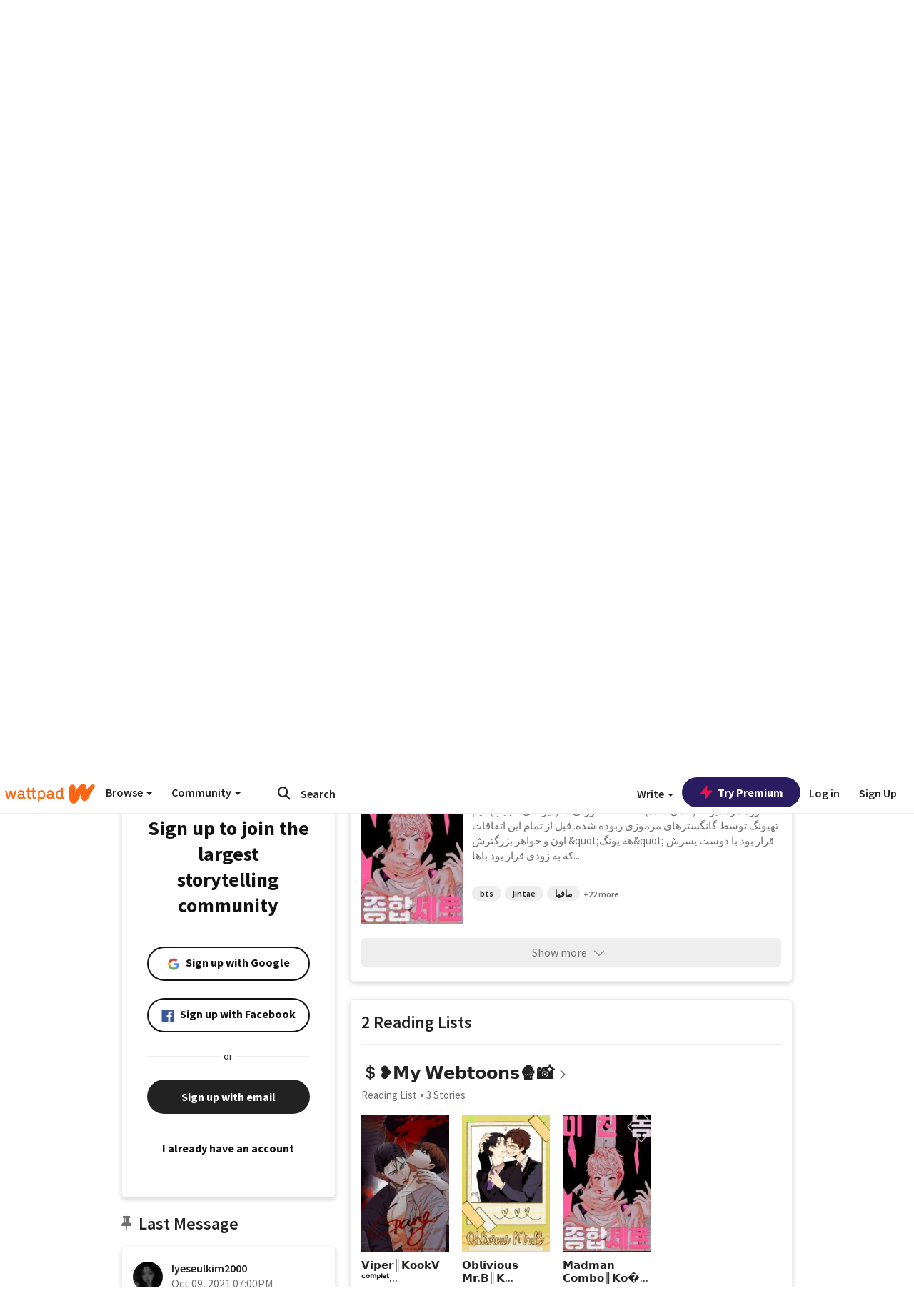

--- FILE ---
content_type: text/html; charset=utf-8
request_url: https://mobile.wattpad.com/user/Iyeseulkim2000
body_size: 43527
content:


<!DOCTYPE html>
<html lang="en">
<head prefix="og: http://ogp.me/ns# fb: http://ogp.me/ns/fb#">
<meta http-equiv="X-UA-Compatible" content="IE=9; IE=8; IE=7; IE=edge" />
    <script>
      (function(d, s) {
        var js = d.createElement(s),
            sc = d.getElementsByTagName(s)[0];

        js.src = "//static.wattpad.com/js/boomerang.99a8a777.min.js";
        js.crossOrigin = 'anonymous';
        sc.parentNode.insertBefore(js, sc);
        if (document.addEventListener) {
          document.addEventListener( "onBoomerangLoaded", function(e) {
            e.detail.BOOMR.init( {
              beacon_url: '/v4/metrics',
              beacon_type: 'POST',
              autorun: false
            } );
          } );
        }
      }(document, "script"));
    </script>

    <meta charset="utf-8">
    <link rel="shortcut icon" href="//static.wattpad.com/favicon.ico" />

  <title>ʏɛֆɛʊʟ ӄɨʍ (@Iyeseulkim2000) - Wattpad</title>

  <link rel="preload" as="script" type="text/javascript" href="//static.wattpad.com/js/desktop-web/dependencies.e159dd43.min.js" crossorigin="anonymous">

  <link rel="preload" as="script" type="text/javascript" href="//static.wattpad.com/js/desktop-web/app.7dec3f14.js" crossorigin="anonymous">


<link rel="preload" as="script" type="text/javascript" href="//static.wattpad.com/js/react-bundle.deps.5b718d96.js" crossorigin="anonymous">

<link rel="preload" as="script" type="text/javascript" href="//static.wattpad.com/js/react-bundle.components.676330ab.js" crossorigin="anonymous">


        <link rel="canonical" href="https://www.wattpad.com/user/Iyeseulkim2000"/>
  
  
    <meta name="description" content="&amp;quot;𝘛𝘩𝘦𝘳𝘦&#x27;𝘴 𝘢𝘭𝘸𝘢𝘺𝘴 𝘳𝘰𝘰𝘮 𝘧𝘰𝘳 𝘢 𝘴𝘵𝘰𝘳𝘺 𝘵𝘩𝘢𝘵 𝘤𝘢𝘯 𝘵𝘳𝘢𝘯𝘴𝘱𝘰𝘳𝘵 𝘱𝘦𝘰𝘱𝘭𝘦 𝘵𝘰 𝘢𝘯𝘰𝘵𝘩𝘦𝘳 𝘱𝘭𝘢𝘤𝘦&amp;quot;-𝘑.𝘒. 𝘙𝘰..."/>
  
    <meta name="robots" content="index,follow"/>
  
  
  <meta property="fb:pages" content="127093020051" />
  
  
  
  
  
    <meta property="og:title" content="ʏɛֆɛʊʟ ӄɨʍ (@Iyeseulkim2000)" />
    <meta property="og:url" content="https://www.wattpad.com/user/Iyeseulkim2000" />
    <meta property="og:description" content="&amp;quot;𝘛𝘩𝘦𝘳𝘦&#x27;𝘴 𝘢𝘭𝘸𝘢𝘺𝘴 𝘳𝘰𝘰𝘮 𝘧𝘰𝘳 𝘢 𝘴𝘵𝘰𝘳𝘺 𝘵𝘩𝘢𝘵 𝘤𝘢𝘯 𝘵𝘳𝘢𝘯𝘴𝘱𝘰𝘳𝘵 𝘱𝘦𝘰𝘱𝘭𝘦 𝘵𝘰 𝘢�..." />
    <meta property="og:image" content="https://img.wattpad.com/useravatar/Iyeseulkim2000.256.432416.jpg" />
    <meta property="og:site_name" content="Wattpad" />
    <script type="application/ld+json">
      {"@context":"http://schema.org","@type":"Person","name":"ʏɛֆɛʊʟ ӄɨʍ","affiliation":{"@type":"Organization","name":"Wattpad","legalName":"Wattpad Corp","foundingDate":"2006","foundingLocation":"Toronto, Ontario, Canada","areaServed":"Global","logo":{"@type":"ImageObject","url":"https://www.wattpad.com/img/logos/wp-logo-orange.png"},"url":"https://www.wattpad.com"},"gender":"unknown","follows":[{"@type":"Person","name":"MINI","url":"https://www.wattpad.com/user/MINIJKlover"},{"@type":"Person","name":"dldr","url":"https://www.wattpad.com/user/kim_dldr"},{"@type":"Person","name":"🌙ʟεε_нαпα ∙͜•ٖ","url":"https://www.wattpad.com/user/LeeHhanaa"},{"@type":"Person","name":"مـاری","url":"https://www.wattpad.com/user/Imma_riia"}],"hasOfferCatalog":{"@type":"OfferCatalog","numberOfItems":4,"itemListElement":[{"@type":"CreativeWork","name":"𝗣𝗼𝗶𝘀𝗼𝗻 𝗞𝗶𝘀𝘀║𝗞𝗼𝗼𝗸𝗩 ᶜᵒᵐᵖˡᵉᵗᵉᵈ","url":"https://www.wattpad.com/story/267928368-%F0%9D%97%A3%F0%9D%97%BC%F0%9D%97%B6%F0%9D%98%80%F0%9D%97%BC%F0%9D%97%BB-%F0%9D%97%9E%F0%9D%97%B6%F0%9D%98%80%F0%9D%98%80%E2%95%91%F0%9D%97%9E%F0%9D%97%BC%F0%9D%97%BC%F0%9D%97%B8%F0%9D%97%A9-%E1%B6%9C%E1%B5%92%E1%B5%90%E1%B5%96%CB%A1%E1%B5%89%E1%B5%97%E1%B5%89%E1%B5%88"},{"@type":"CreativeWork","name":"𝗩𝗶𝗽𝗲𝗿║𝗞𝗼𝗼𝗸𝗩 ᶜᵒᵐᵖˡᵉᵗᵉᵈ","url":"https://www.wattpad.com/story/281431055-%F0%9D%97%A9%F0%9D%97%B6%F0%9D%97%BD%F0%9D%97%B2%F0%9D%97%BF%E2%95%91%F0%9D%97%9E%F0%9D%97%BC%F0%9D%97%BC%F0%9D%97%B8%F0%9D%97%A9-%E1%B6%9C%E1%B5%92%E1%B5%90%E1%B5%96%CB%A1%E1%B5%89%E1%B5%97%E1%B5%89%E1%B5%88"},{"@type":"CreativeWork","name":"𝗠𝗮𝗱𝗺𝗮𝗻 𝗖𝗼𝗺𝗯𝗼║𝗞𝗼𝗼𝗸𝗩 ᶜᵒᵐᵖˡᵉᵗᵉᵈ","url":"https://www.wattpad.com/story/283983035-%F0%9D%97%A0%F0%9D%97%AE%F0%9D%97%B1%F0%9D%97%BA%F0%9D%97%AE%F0%9D%97%BB-%F0%9D%97%96%F0%9D%97%BC%F0%9D%97%BA%F0%9D%97%AF%F0%9D%97%BC%E2%95%91%F0%9D%97%9E%F0%9D%97%BC%F0%9D%97%BC%F0%9D%97%B8%F0%9D%97%A9-%E1%B6%9C%E1%B5%92%E1%B5%90%E1%B5%96%CB%A1%E1%B5%89%E1%B5%97%E1%B5%89%E1%B5%88"}]},"hasPOS":"","url":"https://www.wattpad.com/user/Iyeseulkim2000"}
    </script>
  
  
    <link rel="alternate" href="android-app://wp.wattpad/wattpad/user/Iyeseulkim2000?utm_source=google&utm_medium=app_index">
    <link rel="alternate" type="application/rss+xml" title="RSS - Iyeseulkim2000" href="https://www.wattpad.com/rss?username=Iyeseulkim2000" />





  <link rel="stylesheet" type="text/css" href="//static.wattpad.com/css/desktop-web/desktop-web.f2573386.min.css">


<style type="text/css" media="print">
  main#parts-container-new { visibility: hidden; display: none }
</style>
<script type="text/javascript">
  document.cookie = "wp-web-page=; expires=Thu, 01 Jan 1970 00:00:00 UTC; domain=wattpad.com;  path=/;";
</script>

<script type="text/javascript">
      var localStorageSupport=function(){var t,e="testKey",r="localStorage";try{return(t=window.localStorage).setItem(e,"1"),t.removeItem(e),r in window&&window[r]}catch(t){return!1}}();localStorageSupport||(window.localStorage={_data:{},setItem:function(t,e){return this._data[t]=String(e)},getItem:function(t){return this._data.hasOwnProperty(t)?this._data[t]:void 0},removeItem:function(t){return delete this._data[t]},clear:function(){return this._data={}}});var sessionStorageSupport=function(){var t,e="testKey",r="sessionStorage";try{return(t=window.sessionStorage).setItem(e,"1"),t.removeItem(e),r in window&&window[r]}catch(t){return!1}}();sessionStorageSupport||(window.sessionStorage={_data:{},setItem:function(t,e){return this._data[t]=String(e)},getItem:function(t){return this._data.hasOwnProperty(t)?this._data[t]:void 0},removeItem:function(t){return delete this._data[t]},clear:function(){return this._data={}}});
//# sourceMappingURL=polyfill-localstorage.2f7cbe1c.min.js.map

</script>
  
<script type="text/javascript">
      (function(){var t;function n(t){this.callBack=t}null==window.MutationObserver&&(n.prototype.observe=function(t,n){return this.element=t,this.interval=setInterval((e=this,function(){var t;if((t=e.element.innerHTML)!==e.oldHtml)return e.oldHtml=t,e.callBack.apply(null)}),200);var e},n.prototype.disconnect=function(){return window.clearInterval(this.interval)},t=n,window.MutationObserver=t)}).call(this);
//# sourceMappingURL=polyfill-mutationobserver.e0c747b9.min.js.map

</script>
  




    <script src="https://accounts.google.com/gsi/client" async defer></script>

<script type="text/javascript">
  ( function() {
    var d = document;
    var pbs = d.createElement( "script" );
    pbs.type = "text/javascript";
    pbs.src = "//static.wattpad.com/js/ados.ad0e6cf9.js";
    pbs.crossOrigin = 'anonymous';
    var target = d.getElementsByTagName( "head" )[ 0 ];
    target.insertBefore( pbs, target.firstChild );
  } )();
</script>
<script type="text/javascript">
    (function() {
      var wattpad = window.wattpad = ( window.wattpad || {} );
        wattpad.adzerkHeaderBiddingUnitMap = {"storylanding_top":{"zone":185196,"rubiconZone":1836706,"pubmaticSlot":3209047,"sovrnTag":830412,"tripleliftInvCode":"wattpad_storylanding_top_300x250","ixSiteId":"633264","sharethroughPKey":"XxS52m4zkQua1vqwB8Vcl12X","sizes":{"5":[300,250]}},"storylanding_bottom":{"zone":185197,"rubiconZone":1836702,"pubmaticSlot":3208877,"sovrnTag":830410,"tripleliftInvCode":"wattpad_storylanding_bottom_728x90_display","ixSiteId":"633265","sharethroughPkey":"QjKocE6BJDyJhIhnJeiO6DhB","sizes":{"4":[728,90]}},"readingshort_top":{"zone":185429,"rubiconZone":1836694,"pubmaticSlot":3209052,"sovrnTag":830406,"tripleliftInvCode":"wattpad_readingshort_top_300x250_display","ixSiteId":"633267","sharethroughPKey":"MogDMVuTk5Jd9bIQ2ZOlyHWW","lazyAd":true,"sizes":{"5":[300,250]}},"readingshort_bottom":{"zone":185431,"rubiconZone":1836682,"pubmaticSlot":3208867,"sovrnTag":830400,"tripleliftInvCode":"wattpad_readingshort_bottom_728x90_display","ixSiteId":"633268","sharethroughPKey":"q2ixFurrAuuzN5TLWpqF0BOc","lazyAd":true,"sizes":{"4":[728,90]}},"readingshort_comments":{"zone":185430,"rubiconZone":1836690,"pubmaticSlot":3209054,"sovrnTag":830404,"tripleliftInvCode":"wattpad_readingshort_comments_300x250_display","ixSiteId":"633269","sharethroughPKey":"cOdbdF5zhjjnC0FnoGhDuNMC","lazyAd":true,"sizes":{"5":[300,250]}},"readingshort_comments_mweb":{"zone":264096,"rubiconZone":2565820,"sharethroughPKey":"9y3NOPRHCwZzYrs4h5dh5a17","tripleliftInvCode":"readingshort_comments_mweb","pubmaticSlot":4762047,"lazyAd":true,"sizes":{"5":[300,250],"23":[320,50]}},"readingshort_comments_loggedout_mweb":{"zone":264097,"rubiconZone":2565822,"sharethroughPKey":"Gcr9Kyu1JHMOdBvTpcw7gNlG","tripleliftInvCode":"readingshort_comments_loggedout_mweb","pubmaticSlot":4762048,"lazyAd":true,"sizes":{"5":[300,250],"23":[320,50]}},"readinglong_top":{"zone":185432,"rubiconZone":1836672,"pubmaticSlot":3209061,"sovrnTag":830395,"tripleliftInvCode":"wattpad_readinglong_top_300x600","ixSiteId":"633270","sharethroughPKey":"8FzRfzTXlOCeH7M6BZOzMaBg","lazyAd":true,"sizes":{"5":[300,250],"43":[300,600]}},"readinglong_mid":{"zone":185433,"refreshAd":true,"stickyAd":true,"stickyStart":".sticky-ad-container","stickyEnd":"#sticky-end","rubiconZone":1836664,"pubmaticSlot":3209069,"sovrnTag":830386,"tripleliftInvCode":"wattpad_readinglong_mid_300x600","ixSiteId":"633271","sharethroughPKey":"QKEGwkCQTYAIyUpDSHO0W2B5","lazyAd":true,"sizes":{"5":[300,250],"43":[300,600]}},"readinglong_bottom":{"zone":185435,"rubiconZone":1836652,"pubmaticSlot":3208847,"sovrnTag":830380,"tripleliftInvCode":"wattpad_readinglong_bottom_728x90_display","ixSiteId":"633272","sharethroughPKey":"QIJgn98ul3WmBcCYvVMmlTyk","lazyAd":true,"sizes":{"4":[728,90]}},"readinglong_comments":{"zone":185434,"rubiconZone":1836660,"pubmaticSlot":3209072,"sovrnTag":830384,"tripleliftInvCode":"wattpad_desktop_readinglong_comments_300x250","ixSiteId":"633273","sharethroughPKey":"oOHplzBYyX96tpIvEgKfiKW0","lazyAd":true,"sizes":{"5":[300,250]}},"readinglong_comments_mweb":{"zone":264098,"rubiconZone":2565824,"sharethroughPKey":"7kMJq9mq2i0Nq02lgNIQ8zub","tripleliftInvCode":"readinglong_comments_mweb","pubmaticSlot":4762049,"lazyAd":true,"sizes":{"5":[300,250],"23":[320,50]}},"readinglong_comments_loggedout_mweb":{"zone":264099,"rubiconZone":2565826,"sharethroughPKey":"GYSbANPIGcCYZzpK3Cy1bSiG","tripleliftInvCode":"readinglong_comments_loggedout_mweb","pubmaticSlot":4762050,"lazyAd":true,"sizes":{"5":[300,250],"23":[320,50]}},"readingshort_top_loggedout":{"zone":185436,"rubiconZone":1836696,"pubmaticSlot":3209051,"sovrnTag":830407,"tripleliftInvCode":"wattpad_readingshort_top_loggedout_300x250_display","ixSiteId":"633274","sharethroughPKey":"ZzcWmSJqnINZleWJ5Cofyhqs","lazyAd":true,"sizes":{"5":[300,250]}},"readingshort_bottom_loggedout":{"zone":185438,"rubiconZone":1836684,"pubmaticSlot":3208868,"sovrnTag":830401,"tripleliftInvCode":"wattpad_readingshort_bottom_loggedout_728x90_display","ixSiteId":"633275","sharethroughPKey":"Eq32H2cSDhyTGuZ44R35JwYH","lazyAd":true,"sizes":{"4":[728,90]}},"readingshort_comments_loggedout":{"zone":185437,"rubiconZone":1836692,"pubmaticSlot":3209053,"sovrnTag":830405,"tripleliftInvCode":"wattpad_readingshort_comments_loggedout_300x250_display","ixSiteId":"633276","sharethroughPKey":"xvnFUSZT66r0wTcTkY04KAtL","lazyAd":true,"sizes":{"5":[300,250]}},"readinglong_top_loggedout":{"zone":185439,"rubiconZone":1836676,"pubmaticSlot":3209059,"sovrnTag":830396,"tripleliftInvCode":"wattpad_readinglong_top_loggedout_300x600","ixSiteId":"633277","sharethroughPKey":"8ZY80FZvbsxRSzlGO5O7NAS2","lazyAd":true,"sizes":{"5":[300,250],"43":[300,600]}},"readinglong_mid_loggedout":{"zone":185440,"refreshAd":true,"stickyAd":true,"stickyStart":".sticky-ad-container","stickyEnd":"#sticky-end","rubiconZone":1836666,"pubmaticSlot":3209066,"sovrnTag":830389,"tripleliftInvCode":"wattpad_readinglong_mid_loggedout_300x600","ixSiteId":"633278","sharethroughPKey":"R6vp0hqA96aZiblt21zGalF9","lazyAd":true,"sizes":{"5":[300,250],"43":[300,600]}},"readinglong_bottom_loggedout":{"zone":185442,"rubiconZone":1836654,"pubmaticSlot":3208848,"sovrnTag":830381,"tripleliftInvCode":"wattpad_readinglong_bottom_loggedout_728x90_display","ixSiteId":"633282","sharethroughPKey":"XBM6W8A8WiI9w8jSo1l2JOgA","lazyAd":true,"sizes":{"4":[728,90]}},"readinglong_comments_loggedout":{"zone":185441,"rubiconZone":1836662,"pubmaticSlot":3029071,"sovrnTag":830385,"tripleliftInvCode":"wattpad_readinglong_comments_loggedout_300x250","ixSiteId":"633283","sharethroughPKey":"g9YU0UhNg0G0p7sBgtirvrR9","lazyAd":true,"sizes":{"5":[300,250]}},"storylanding_bottom_mweb":{"zone":185453,"rubiconZone":1836704,"pubmaticSlot":3209048,"sovrnTag":830411,"tripleliftInvCode":"wattpad_storylanding_bottom_mweb_320x50_display","ixSiteId":"633284","sharethroughPKey":"1KcOHnIArQcpyIsGEjdFrPlS","lazyAd":true,"sizes":{"23":[320,50]}},"readingshort_bottom_mweb":{"zone":185454,"rubiconZone":1836688,"pubmaticSlot":3209055,"sovrnTag":830403,"tripleliftInvCode":"wattpad_readingshort_bottom_mweb_320x50_display","ixSiteId":"633285","sharethroughPKey":"aAoKWsaAu9Li4KcewMvF1JtA","lazyAd":true,"sizes":{"23":[320,50]}},"readingshort_bottom_loggedout_mweb":{"zone":188377,"rubiconZone":1836686,"pubmaticSlot":3209056,"sovrnTag":830402,"tripleliftInvCode":"wattpad_readingshort_bottom_loggedout_mweb_320x50_display","ixSiteId":"633286","sharethroughPKey":"xSsrmNSBiTVGU8MKcU3GGKU6","lazyAd":true,"sizes":{"23":[320,50]}},"readinglong_mid_mweb":{"zone":185455,"rubiconZone":1836670,"pubmaticSlot":3209063,"sovrnTag":830393,"tripleliftInvCode":"wattpad_readinglong_mid_mweb_300x250_display","ixSiteId":"633287","sharethroughPKey":"zoLZ0mFQzY0XxcmYCiTyngXi","lazyAd":true,"sizes":{"5":[300,250],"23":[320,50]}},"readinglong_bottom_mweb":{"zone":185456,"rubiconZone":1836658,"pubmaticSlot":3209073,"sovrnTag":830383,"tripleliftInvCode":"wattpad_readinglong_bottom_mweb_320x50_display","ixSiteId":"633288","sharethroughPKey":"1FGNJtD8Tc85pnPSrx4gEk0g","lazyAd":true,"sizes":{"23":[320,50]}},"readinglong_mid_loggedout_mweb":{"zone":185457,"rubiconZone":1836668,"pubmaticSlot":3209065,"sovrnTag":830391,"tripleliftInvCode":"wattpad_readinglong_mid_loggedout_mweb_300x250_display","ixSiteId":"633289","sharethroughPKey":"gSi9mMySvluqUqmiZxIcduqd","lazyAd":true,"sizes":{"5":[300,250],"23":[320,50]}},"readinglong_bottom_loggedout_mweb":{"zone":185458,"rubiconZone":1836656,"pubmaticSlot":3209074,"sovrnTag":830382,"tripleliftInvCode":"wattpad_readinglong_bottom_loggedout_mweb_320x50_display","ixSiteId":"633290","sharethroughPKey":"bUMwogFn2gWL2dtnUd0Cbhga","lazyAd":true,"sizes":{"23":[320,50]}},"readinglong_top_loggedout_mweb":{"zone":210614,"rubiconZone":1836678,"pubmaticSlot":3209058,"sovrnTag":830398,"tripleliftInvCode":"wattpad_readinglong_top_loggedout_mweb_320x50_display","ixSiteId":"633292","sharethroughPKey":"lQXMBqDRaqj1i9IZH8eI3OVP","lazyAd":true,"sizes":{"23":[320,50]}},"readinglong_top_mweb":{"zone":210612,"rubiconZone":1836680,"pubmaticSlot":3209057,"sovrnTag":830399,"tripleliftInvCode":"wattpad_readinglong_top_mweb_320x50_display","ixSiteId":"633293","sharethroughPKey":"QnWK1Js760C64KHER4S6stM6","lazyAd":true,"sizes":{"23":[320,50]}},"readingshort_top_loggedout_mweb":{"zone":210613,"rubiconZone":1836698,"pubmaticSlot":3209050,"sovrnTag":830408,"tripleliftInvCode":"wattpad_readingshort_top_loggedout_mweb_320x50_display","ixSiteId":"633295","sharethroughPKey":"ySrq3KmSd0iXsGdoueoIINmV","lazyAd":true,"sizes":{"23":[320,50]}},"readingshort_top_mweb":{"zone":210611,"rubiconZone":1836700,"pubmaticSlot":3209049,"sovrnTag":830409,"tripleliftInvCode":"wattpad_readingshort_top_mweb_320x50_display","ixSiteId":"633296","sharethroughPKey":"LWEv4YihSwUrihdu2bbDhmfc","lazyAd":true,"sizes":{"23":[320,50]}},"mediumrect_top":{"zone":183796,"adzerkOnly":true,"sizes":{"5":[300,250]}},"library_banner":{"zone":264755,"rubiconZone":2591550,"sharethroughPKey":"7W4EqRAPM1wYfl7MwO3iQ5pA","tripleliftInvCode":"library_banner_728x90","pubmaticSlot":4762051,"lazyAd":true,"sizes":{"4":[728,90]}},"library_banner_mweb":{"zone":264756,"rubiconZone":2591552,"sharethroughPKey":"sPIyMUQe8QtYKBP0TNfP4WA7","tripleliftInvCode":"library_banner_mweb_320x50","pubmaticSlot":4762052,"lazyAd":true,"sizes":{"23":[320,50]}}};
    }());
</script>

 
<link rel="stylesheet" type="text/css" href="//static.wattpad.com/css/tokens.34cb008c.min.css">

 
<link rel="stylesheet" type="text/css" href="//static.wattpad.com/css/web-ui-library.028a1747.min.css">


<script type="text/javascript">
      "use strict";var addFrame=function(){if(!window.frames.__uspapiLocator)if(document.body){var e=document.createElement("iframe");e.style.cssText="display:none",e.name="__uspapiLocator",document.body.appendChild(e)}else setTimeout(addFrame,5)};function __handleUspapiMessage(o){var n=o&&o.data&&o.data.__uspapiCall;n&&window.__uspapi(n.command,n.version,function(e,a){o.source.postMessage({__uspapiReturn:{returnValue:e,success:a,callId:n.callId}},"*")})}addFrame(),window.__uspapi=function(t){var i=[];window.__uspapi=function(e,a,o,n){return"getUSPData"===e&&1===a?"function"!=typeof o?void console.error("__uspapi: getUSPData, callback parameter not a function"):o({version:1,uspString:t||"1---"},!0):"registerDeletion"===e&&1===a?"function"!=typeof o?void console.error("__uspapi: registerDeletion, callback parameter not a function"):i.push(o):"performDeletion"===e&&1===a?(console.info("__uspapi: performDeletion called"),i.forEach(function(e){e(n)}),!0):(console.error("__uspapi: unsupported usage, command: "+e+" version: "+a),"function"!=typeof o?void console.error("__uspapi: callback parameter not a function"):o(null,!1))}},window.addEventListener("message",__handleUspapiMessage,!1);
//# sourceMappingURL=ccpa.7317839c.min.js.map

</script>
  
 
<script type="text/javascript" src="//static.wattpad.com/js/atha.bf78d971.min.js" crossorigin="anonymous"></script>


<script type="text/javascript">
  window.__uspapi('');
</script><script src="//ads.pubmatic.com/AdServer/js/pwt/159971/3084/pwt.js"></script><script src="//a.wp-e.net/prebid.js"></script><!-- blockthrough js -->
<script src="https://btloader.com/tag?o=5678011876638720&upapi=true" async></script>


<!-- Datadog browser log collector -->
</head>
<body class="js-app-off" dir="ltr" >
    <script type="text/javascript">
      var getParameterByName =  function (name) {
        name = name.replace(/[\[]/, "\\[").replace(/[\]]/, "\\]");
        var regex = new RegExp("[\\?&]" + name + "=([^&?#]*)"),
          results = regex.exec(location.search);
        return results === null ? "" : decodeURIComponent(results[1].replace(/\+/g, " "));
      }
      var search = [
        {urlParam: 'utm_source', key: 'source'},
        {urlParam: 'utm_medium', key: 'medium'},
        {urlParam: 'utm_campaign', key: 'campaign'},
        {urlParam: 'utm_content', key: 'content'},
        {urlParam: 'wp_originator', key: 'originator'},
        {urlParam: 'wp_uname', key: 'wp_username'},
        {urlParam: 'wp_page', key: 'page'}
      ];

      window._utms = window._utms || {};
      for (var i = 0; i < search.length; i++) {
        var match = getParameterByName(search[i].urlParam);
        if ( match !== "") {
          window._utms[search[i].key] = match;
        }
      }
    </script>

    <script type="text/javascript">window.dataLayer=[];</script>
    <noscript><iframe src="//www.googletagmanager.com/ns.html?id=GTM-WD9JLB"
                      height="0" width="0" style="display:none;visibility:hidden"></iframe></noscript>
    <script>(function(w,d,s,l,i){w[l]=w[l]||[];w[l].push({'gtm.start':
            new Date().getTime(),event:'gtm.js'});var f=d.getElementsByTagName(s)[0],
            j=d.createElement(s),dl=l!='dataLayer'?'&l='+l:'';j.async=true;j.src=
            '//www.googletagmanager.com/gtm.js?id='+i+dl;f.parentNode.insertBefore(j,f);
    })(window,document,'script','dataLayer','GTM-WD9JLB');</script>


    <div id="modals">  <div id="languageModal" class="modal-language modal fade hide" role="dialog" aria-labelledby="Language" aria-hidden="true">
    <div class="modal-dialog">
      <div class="modal-content">
        <div class="modal-body">
          <iframe src="" frameborder="0" name="languageiframe"></iframe>
        </div>
      </div>
    </div>
  </div>
  <div id="generic-modal" class="modal fade" role="dialog">
      <div class="modal-dialog">
          <div class="modal-content">
              <div class="modal-body">
              </div>
          </div>
      </div>
  </div>
</div>

      <div id="header-container">
      <div role="banner" id="header">
      <nav>
        <ul class="list-inline">
          <li id='header-item-logo'>
            <a href="/?nextUrl=/user/Iyeseulkim2000" title="Wattpad Home" aria-label="Home">
            &nbsp;
            </a>
         </li>
      
          <li id="discover-dropdown" class="button-group dropdown">
            <button data-toggle="dropdown">Browse <span class="caret"></span></button>
              <div class="triangle"></div>
              
                <div class="dropdown-menu new-curation large header-list" aria-labelledby="browse-dropdown">
                  <div class="col-xs-9 discover-categories">
                    <ul class="row">
                      <li class="title col-xs-12" aria-label="Browse Topics">Browse</li>
                        <li class="col-xs-4">
                          <a href="/stories/romance" class="on-topic">Romance</a>
                        </li>
                        <li class="col-xs-4">
                          <a href="/stories/fanfiction" class="on-topic">Fanfiction</a>
                        </li>
                        <li class="col-xs-4">
                          <a href="/stories/lgbt" class="on-topic">LGBTQ+</a>
                        </li>
                        <li class="col-xs-4">
                          <a href="https://www.wattpad.com/catalog/wattpadoriginals" class="on-topic">Wattpad Originals</a>
                        </li>
                        <li class="col-xs-4">
                          <a href="/stories/werewolf" class="on-topic">Werewolf</a>
                        </li>
                        <li class="col-xs-4">
                          <a href="/stories/newadult" class="on-topic">New Adult</a>
                        </li>
                        <li class="col-xs-4">
                          <a href="/stories/fantasy" class="on-topic">Fantasy</a>
                        </li>
                        <li class="col-xs-4">
                          <a href="/stories/shortstory" class="on-topic">Short Story</a>
                        </li>
                        <li class="col-xs-4">
                          <a href="/stories/teenfiction" class="on-topic">Teen Fiction</a>
                        </li>
                        <li class="col-xs-4">
                          <a href="/stories/historicalfiction" class="on-topic">Historical Fiction</a>
                        </li>
                        <li class="col-xs-4">
                          <a href="/stories/paranormal" class="on-topic">Paranormal</a>
                        </li>
                        <li class="col-xs-4">
                          <a href="https://www.wattpad.com/list/551324301" class="on-topic">Editor&#x27;s Picks</a>
                        </li>
                        <li class="col-xs-4">
                          <a href="/stories/humor" class="on-topic">Humor</a>
                        </li>
                        <li class="col-xs-4">
                          <a href="/stories/horror" class="on-topic">Horror</a>
                        </li>
                        <li class="col-xs-4">
                          <a href="/stories/contemporarylit" class="on-topic">Contemporary Lit</a>
                        </li>
                        <li class="col-xs-4">
                          <a href="/stories/diverselit" class="on-topic">Diverse Lit</a>
                        </li>
                        <li class="col-xs-4">
                          <a href="/stories/mystery" class="on-topic">Mystery</a>
                        </li>
                        <li class="col-xs-4">
                          <a href="/stories/thriller" class="on-topic">Thriller</a>
                        </li>
                        <li class="col-xs-4">
                          <a href="/stories/sciencefiction" class="on-topic">Science Fiction</a>
                        </li>
                        <li class="col-xs-4">
                          <a href="https://www.wattpad.com/user/TheWattys" class="on-topic">The Wattys</a>
                        </li>
                        <li class="col-xs-4">
                          <a href="/stories/adventure" class="on-topic">Adventure</a>
                        </li>
                        <li class="col-xs-4">
                          <a href="/stories/nonfiction" class="on-topic">Non-Fiction</a>
                        </li>
                        <li class="col-xs-4">
                          <a href="/stories/poetry" class="on-topic">Poetry</a>
                        </li>
                    </ul>
                  </div>
                    <div class="col-xs-3 wattpad-picks">
                      <ul class="row" aria-label="Wattpad Picks">
                        <li class="title col-xs-12">Wattpad Picks</li>
                          <li class="col-xs-12">
                            <a href="/featured/551324301" >Reading Radar</a>
                          </li>
                          <li class="col-xs-12">
                            <a href="/featured/1786368170" >Fated realms ✨</a>
                          </li>
                          <li class="col-xs-12">
                            <a href="/featured/1786368617" >Possessive love 🖤</a>
                          </li>
                          <li class="col-xs-12">
                            <a href="/featured/703389905" >WEBTOON Productions ⭐</a>
                          </li>
                          <li class="col-xs-12">
                            <a href="/featured/1710080470" >Wattpad Contests</a>
                          </li>
                        <li class="col-xs-12">
                          <a href="/catalog/premiumpicks">Premium Picks</a>
                        </li>
                    </ul>
                    </div>
                </div>
          </li>
      
          <li id="community-dropdown" class="button-group dropdown hidden-xs hidden-sm">
            <button data-toggle="dropdown">Community <span class="caret"></span></button>
            <div class="triangle"></div>
            <div class="dropdown-menu large" aria-labelledby="community-dropdown">
              <ul aria-label="Community" class="header-list">
                <li>
                  <a href="/awards" rel="noopener noreferrer" target="_blank">
                    The Watty Awards
                  </a>
                </li>
                <li>
                  <a href="/story/25279524" rel="noopener noreferrer" target="_blank">
                    Community Happenings
                  </a>
                </li>
                <li>
                  <a href="/823619" rel="noopener noreferrer" target="_blank">
                    Wattpad Ambassadors
                  </a>
                </li>
              </ul>
            </div>
          </li>
        </ul>
      </nav>
      
      <div id="header-item-search" aria-label="Search">
        <div><form class="form-horizontal dropdown" role="search" name="search" action="/search/" action="GET" autocomplete="off">
        <input id="search-query" placeholder="Search" name="q" type="text" spellcheck="false" aria-label="Search" value="">
        <button type="submit" aria-label="Submit search">
            <span class="fa fa-search fa-wp-neutral-1 " aria-hidden="true" style="font-size:18px;"></span>
        </button>
        <input type="hidden" name="ref" value="1">
        <div class="dropdown-menu items" aria-label="search-dropdown">
            <ul aria-label="Autocomplete" class="autocomplete-item-container"></ul>
        </div>
        <div class="triangle"></div>
      </form>
      </div>
      </div>
      
      <nav>
        <ul class="list-inline">
          <li class="button-group dropdown hidden-xs hidden-sm">
            <button class="write-button" data-toggle="dropdown">Write <span class="caret"></span></button>
            <div class="triangle"></div>
            <div class="dropdown-menu large" aria-labelledby="create-dropdown">
              <ul aria-label="Write" class="header-list">
                <li>
                  <a href="#" rel="nofollow" aria-label="Create a new story" class= "myWorksButtonClick"   data-form="signup" data-component="createStory">
                    <img alt="Create a new story" src="//static.wattpad.com/img/icons/create-story.svg?v&#x3D;a14574b" />Create a new story
                  </a>
                </li>
                <li>
                  <a href="#" rel="nofollow" aria-label="My Stories" class= "myWorksButtonClick"   data-form="signup" data-component="myStories">My Stories</a>
                </li>
                <li role="presentation" class="divider"></li>
                  <li>
                    <a href="https://creators.wattpad.com/creators-101/">Helpful writer resources</a>
                  </li>
                  <li>
                    <a href="https://creators.wattpad.com/programs-and-opportunities/">Wattpad programs &amp; opportunities</a>
                  </li>
                <li>
                  <a href="/go/writing-contests/">Writing contests</a>
                </li>
              </ul>
            </div>
          </li>
        </ul>
      </nav>
      
      
        <div id="go-premium-button">
         <div class="component-wrapper" id=component-trypremium-header-%2fuser%2fiyeseulkim2000><a href="https://www.wattpad.com/premium/" class="try-premium on-premium btn-primary" target="_blank" rel="noopener noreferrer"><svg width="20" height="20" viewBox="0 0 24 24" fill="#e81249" stroke="#e81249" stroke-width="2" aria-hidden="true" stroke-linecap="round" stroke-linejoin="round" class="zap-icon"><g><polygon points="13 2 3 14 12 14 11 22 21 10 12 10 13 2"></polygon></g></svg><div class="button-copy">Try Premium</div></a></div>
        </div>
      
        <div id="login-menu" role="menu">
          <a id="header-item-login" rel="nofollow" href="/login?nexturl=%2Fuser%2FIyeseulkim2000" data-form="login" role="menuitem">Log in</a>
          <a id="header-item-signup" rel="nofollow" href="/?nexturl=%2Fuser%2FIyeseulkim2000" data-form="signup" role="menuitem">Sign Up</a>
        </div>
      </div>
    </div>
    


  
  

    <div id="react-client-root"></div>

    <div id="app-container">    <div class="profile-layout">
      <div id="follower-modal"></div>
      
      
      <div id="edit-controls" class="hidden faded edit-profile clearfix">
        <div class="container">
          <strong>Currently editing your profile</strong>
          <div class="actions pull-right">
            <button class="btn btn-orange on-edit-save">Save Changes</button>
            <button class="btn btn-grey on-edit-cancel">Cancel</button>
          </div>
        </div>
      </div>
      
      <header class="background background-lg" style="background-image: url( 'https://img.wattpad.com/userbgs/Iyeseulkim2000.1920.3512.jpg' );">
          <div id="edit-overlay" class="hidden faded edit-profile"></div>
      
          <div id="edit-background" class="hidden faded edit-profile center-block">
            <span class="loading faded"></span>
            <button class="btn btn-glass"><span class="fa fa-camera fa-wp-neutral-5 " aria-hidden="true" style="font-size:16px;"></span>
              Change Background Image</button>
          </div>
      
          <div class="avatar avatar-profile center-block">
            <div class="component-wrapper" id=component-avatar-display-%2fuser%2fiyeseulkim2000><img src="https://img.wattpad.com/useravatar/Iyeseulkim2000.128.432416.jpg" aria-hidden="true" alt="Iyeseulkim2000"/></div>
      
            <div id="edit-avatar" class="hidden faded edit-profile">
              <span class="loading-bg faded"></span>
              <span class="loading faded"></span>
              <button><span class="fa fa-camera fa-wp-neutral-5 " aria-hidden="true" style="font-size:60px;"></span></button>
            </div>
          </div>
      
          <div class="badges">
            <h1 class="profile-name h3" aria-label="ʏɛֆɛʊʟ ӄɨʍ&#x27;s profile">
              ʏɛֆɛʊʟ ӄɨʍ
            </h1>
      
            
            
          </div>
      
          <p id="alias" aria-label="also known as Iyeseulkim2000.">@Iyeseulkim2000</p>
      
          <div id="edit-name" class="hidden faded edit-profile center-block">
            <input type="text" class="form-control" data-field="name" value="ʏɛֆɛʊʟ ӄɨʍ"
              placeholder="Full name">
          </div>
      
          <div class="row header-metadata">
            <div class="col-xs-4 scroll-to-element" data-id="profile-works">
              <p>4</p>
              <p>Works</p>
            </div>
            <div class="col-xs-4 scroll-to-element" data-id="profile-lists">
              <p>2</p>
              <p>Reading Lists</p>
            </div>
            <div class="col-xs-4 on-followers"
              data-toggle="tooltip" data-placement="top"
              title="1,283 Followers" >
              <p class="followers-count">1.2K</p>
              <p>Followers</p>
            </div>
          </div>
      
          <div id="page-navigation" class="sub-navigation">
            <div id="edit-navblock" class="hidden faded edit-profile"></div>
      
            <div class="container">
              <div class="navigation-content">
      
                <nav>
                  <ul>
                    <li data-section="about" class="active">
                      <a href="/user/Iyeseulkim2000" class="on-nav-item">About</a>
                    </li>
                    <li data-section="conversations" class="">
                      <a href="/user/Iyeseulkim2000/conversations" class="on-nav-item">Conversations</a>
                    </li>
                    <li data-section="following" class="">
                      <a href="/user/Iyeseulkim2000/following" class="on-nav-item">Following</a>
                    </li>
                  </ul>
                </nav>
      
                <div class="actions" role="menu">
      
      
      
      
                  <button role="menuitem"
                    class="btn btn-fan btn-white  on-follow-user"
                    data-target="Iyeseulkim2000" data-following=""
                    data-gtm="profile|follow">
                    <span class="fa fa-follow no-right-padding fa-wp-base-2 " aria-hidden="true" style="font-size:16px;"></span><span class="hidden-xs truncate">
                      Follow</span>
                  </button>
      
                      <button role="menuitem" class="btn btn-white on-message hidden" data-gtm="profile|message">
                        <span class="fa fa-inbox no-right-padding fa-wp-neutral-2 " aria-hidden="true" style="font-size:16px;"></span>
                        <span class="hidden-xs hidden-sm">Message</span>
                      </button>
      
                  <div class="button-group inline-block relative">
                    <div class="component-wrapper" id=component-profilemoreoptionsbutton-options-%2fuser%2fiyeseulkim2000><div><button class="btn btn-white dropdown-toggle profile-more-options" data-toggle="dropdown" aria-controls="profile-more-options" aria-expanded="false" aria-label="more options" role="menuitem"><svg width="16" height="16" viewBox="0 0 24 24" fill="none" stroke="#222222" stroke-width="2" aria-hidden="true" stroke-linecap="round" stroke-linejoin="round" class="more-icon"><g><circle cx="12" cy="12" r="1"></circle><circle cx="19" cy="12" r="1"></circle><circle cx="5" cy="12" r="1"></circle></g></svg></button><div class="triangle"></div><div class="dropdown-menu align-right"><div class="user-safety-operations"><button class="on-report user-safety-operation btn-no-background btn-left-icon" data-username="Iyeseulkim2000"><svg width="14" height="14" viewBox="0 0 24 24" fill="none" stroke="#222222" stroke-width="2" aria-hidden="true" stroke-linecap="round" stroke-linejoin="round" class=""><g><path d="M4 15s1-1 4-1 5 2 8 2 4-1 4-1V3s-1 1-4 1-5-2-8-2-4 1-4 1z"></path><line x1="4" y1="22" x2="4" y2="15"></line></g></svg>Report</button><a class="conduct-link user-safety-operation btn-no-background btn-left-icon option" href="https://support.wattpad.com/hc/en-us/articles/200774234-Code-of-Conduct" target="_blank" rel="noreferrer noopener" tabindex="0"><svg width="14" height="14" viewBox="0 0 24 24" fill="none" stroke="#222222" stroke-width="2" aria-hidden="true" stroke-linecap="round" stroke-linejoin="round" class=""><g><path d="M10 13a5 5 0 0 0 7.54.54l3-3a5 5 0 0 0-7.07-7.07l-1.72 1.71"></path><path d="M14 11a5 5 0 0 0-7.54-.54l-3 3a5 5 0 0 0 7.07 7.07l1.71-1.71"></path></g></svg><span class="conduct-link">Code of Conduct</span></a><a class="safety-portal user-safety-operation btn-no-background btn-left-icon option" href="https://safetyportal.wattpad.com/" target="_blank" rel="noreferrer noopener" tabindex="0"><svg width="14" height="14" viewBox="0 0 24 24" fill="none" stroke="#222222" stroke-width="2" aria-hidden="true" stroke-linecap="round" stroke-linejoin="round" class=""><g><circle cx="12" cy="12" r="10"></circle><line x1="12" y1="16" x2="12" y2="12"></line><line x1="12" y1="8" x2="12.01" y2="8"></line></g></svg><span>Wattpad Safety Portal</span></a></div><div class="user-safety-operations moderation-options"><a class="user-safety-operation btn-no-background btn-left-icon" href="https://policies.wattpad.com/" target="_blank" rel="noopener noreferrer" tabindex="0"><svg width="14" height="14" viewBox="0 0 24 24" fill="none" stroke="#222222" stroke-width="2" aria-hidden="true" stroke-linecap="round" stroke-linejoin="round" class=""><g><path d="M10 13a5 5 0 0 0 7.54.54l3-3a5 5 0 0 0-7.07-7.07l-1.72 1.71"></path><path d="M14 11a5 5 0 0 0-7.54-.54l-3 3a5 5 0 0 0 7.07 7.07l1.71-1.71"></path></g></svg><span class="option">Wattpad Policies</span></a></div></div></div></div>
      
      
                  </div>
                </div>
              </div>
            </div>
          </div>
        </header>
      
        <main id="content" class="container" role="main"><div class="user-information row">
        <div class="col-sm-12 col-md-4">
        
                <br>
                <section id="profile-request"></section>
                <section id="profile-about"><div class="about-info panel panel-default2">
          <div class="panel-body">
            <div class="description">
                <pre>&quot;𝘛𝘩𝘦𝘳𝘦'𝘴 𝘢𝘭𝘸𝘢𝘺𝘴 𝘳𝘰𝘰𝘮 𝘧𝘰𝘳 𝘢 𝘴𝘵𝘰𝘳𝘺 𝘵𝘩𝘢𝘵 𝘤𝘢𝘯 𝘵𝘳𝘢𝘯𝘴𝘱𝘰𝘳𝘵 𝘱𝘦𝘰𝘱𝘭𝘦 𝘵𝘰 𝘢𝘯𝘰𝘵𝘩𝘦𝘳 𝘱𝘭𝘢𝘤𝘦&quot;-𝘑.𝘒. 𝘙𝘰𝘸𝘭𝘪𝘯𝘨<br /><br />◘ 𝙊𝙣𝙜𝙤𝙞𝙣𝙜 𝙁𝙞𝙘𝙨↴<br />≣🩸𝘗𝘰𝘪𝘴𝘰𝘯 𝘒𝘪𝘴𝘴 ≳ ᴋᴏᴏᴋᴠ, sᴏᴘᴇ, ʏᴏᴏɴᴍɪɴ<br />≣ 📘𝘉𝘰𝘰𝘬 1: 𝘔𝘺 𝘋𝘦𝘴𝘵𝘪𝘯𝘺🦋 ≳ ᴋᴏᴏᴋᴠ, sᴄ<br />══════╍╍╍╍══════<br />◘ 𝘾𝙤𝙢𝙥𝙡𝙚𝙩𝙚𝙙 𝙒𝙚𝙗𝙩𝙤𝙤𝙣𝙨↴<br />≣🌤 𝘖𝘣𝘭𝘪𝘷𝘪𝘰𝘶𝘴 𝘔𝘳. 𝘉 ≳ ᴋᴏᴏᴋᴠ<br />≣⛓️ 𝘝𝘪𝘱𝘦𝘳 ≳ ᴋᴏᴏᴋᴠ <br />≣🍷 𝘔𝘢𝘥𝘮𝘢𝘯 𝘊𝘰𝘮𝘣𝘰 ≳ ᴋᴏᴏᴋᴠ, ᴊɪɴᴛᴀᴇ<br />══════╍╍╍╍══════ ﻿</pre>
            </div>
          
          
            <ul class="list-unstyled user-meta-info row">
          
              <li class="date col-xs-12 col-sm-12">
                <span class="user-meta-info-content">
                  <span>Joined</span>April 18, 2021
          
                  
                </span>
              </li>
            </ul>
          
          
            <hr />
            <div id="following-panel">
              <div class="title">Following</div>
          
              <div class="users clearfix" data-section="following">
                <a class="avatar avatar-sm2 on-navigate pull-left hide" href="/user/MINIJKlover">
                  <img src="https://img.wattpad.com/useravatar/MINIJKlover.84.396353.jpg">
                </a>
                <a class="avatar avatar-sm2 on-navigate pull-left hide" href="/user/kim_dldr">
                  <img src="https://img.wattpad.com/useravatar/kim_dldr.84.496365.jpg">
                </a>
                <a class="avatar avatar-sm2 on-navigate pull-left hide" href="/user/LeeHhanaa">
                  <img src="https://img.wattpad.com/useravatar/LeeHhanaa.84.6620.jpg">
                </a>
                <a class="avatar avatar-sm2 on-navigate pull-left hide" href="/user/Imma_riia">
                  <img src="https://img.wattpad.com/useravatar/Imma_riia.84.117700.jpg">
                </a>
                <a class="avatar avatar-sm2 on-navigate pull-left hide" href="/user/0Yeseulkim0">
                  <img src="https://img.wattpad.com/useravatar/0Yeseulkim0.84.497303.jpg">
                </a>
                <a class="avatar avatar-sm2 on-navigate pull-left hide" href="/user/tia_yllow">
                  <img src="https://img.wattpad.com/useravatar/tia_yllow.84.171814.jpg">
                </a>
                <a class="avatar avatar-sm2 on-navigate pull-left hide" href="/user/kim_luna45938944">
                  <img src="https://img.wattpad.com/useravatar/kim_luna45938944.84.525415.jpg">
                </a>
                <a class="avatar avatar-sm2 on-navigate pull-left hide" href="/user/Im_jonas">
                  <img src="https://img.wattpad.com/useravatar/Im_jonas.84.238324.jpg">
                </a>
                <a class="avatar avatar-sm2 on-navigate pull-left hide" href="/user/KimiaAzizi">
                  <img src="https://img.wattpad.com/useravatar/KimiaAzizi.84.487154.jpg">
                </a>
                <a class="avatar avatar-sm2 on-navigate pull-left hide" href="/user/YOSEBTR">
                  <img src="https://img.wattpad.com/useravatar/YOSEBTR.84.686136.jpg">
                </a>
                <a class="avatar avatar-sm2 on-navigate pull-left hide" href="/user/KookAtTaelaxy">
                  <img src="https://img.wattpad.com/useravatar/KookAtTaelaxy.84.830055.jpg">
                </a>
                <a class="avatar avatar-sm2 on-navigate pull-left hide" href="/user/12Soulprotector">
                  <img src="https://img.wattpad.com/useravatar/12Soulprotector.84.531696.jpg">
                </a>
                <a class="avatar avatar-sm2 on-navigate pull-left hide" href="/user/marix_jn">
                  <img src="https://img.wattpad.com/useravatar/marix_jn.84.575527.jpg">
                </a>
                <a class="avatar avatar-sm2 on-navigate pull-left hide" href="/user/HaniyehRostami">
                  <img src="https://img.wattpad.com/useravatar/HaniyehRostami.84.564552.jpg">
                </a>
          
                <a href="/user/Iyeseulkim2000/following" class="on-nav-item on-navigate num-following pull-left mobile-break hide">+18</a>
          
                <a href="/user/Iyeseulkim2000/following" class="on-nav-item on-navigate num-following pull-left tablet-break hide">+29</a>
          
                <a href="/user/Iyeseulkim2000/following" class="on-nav-item on-navigate num-following pull-left desktop-break hide">+28</a>
          
                <a href="/user/Iyeseulkim2000/following" class="on-nav-item on-navigate num-following pull-left desktop-wide-break hide">+26</a>
              </div>
            </div>
          
            <hr />
            <div id="profile-share-links">
              <div class="title">Share profile</div>
              <div class="social-share-links">
              <a aria-label="share-facebook" data-gtm-action="share:facebook" class="share-facebook social-share" target="_blank" href="https://www.facebook.com/sharer.php?u=https%3A%2F%2Fwww.wattpad.com%2FIyeseulkim2000%3Futm_source%3Dweb%26utm_medium%3Dfacebook%26utm_content%3Dshare_profile" data-share-channel="facebook" ><span class="fa fa-facebook fa-wp-neutral-5 " aria-hidden="true" style="font-size:18px;"></span></a>
              <a aria-label="share-twitter" data-gtm-action="share:twitter" class="share-twitter social-share" target="_blank" href="https://twitter.com/intent/tweet?text=Check+out+%CA%8F%C9%9B%D6%86%C9%9B%CA%8A%CA%9F+%D3%84%C9%A8%CA%8D%27s+profile+on+%23Wattpad&url=https%3A%2F%2Fwww.wattpad.com%2FIyeseulkim2000%3Futm_source%3Dweb%26utm_medium%3Dtwitter%26utm_content%3Dshare_profile" data-share-channel="twitter" data-share-url="https%3A%2F%2Ftwitter.com%2Fintent%2Ftweet%3Ftext%3D%25s%26url%3D%25s" data-url="https%3A%2F%2Fwww.wattpad.com%2FIyeseulkim2000" data-share-text="Check+out+%CA%8F%C9%9B%D6%86%C9%9B%CA%8A%CA%9F+%D3%84%C9%A8%CA%8D%27s+profile+on+%23Wattpad" data-share-content="share_profile" ><span class="fa fa-twitter fa-wp-neutral-5 " aria-hidden="true" style="font-size:18px;"></span></a>
              <a aria-label="share-pinterest" data-gtm-action="share:pinterest" class="share-pinterest social-share" target="_blank" href="https://www.pinterest.com/pin/create/button/?media=https%3A%2F%2Fimg.wattpad.com%2Fuseravatar%2FIyeseulkim2000.128.432416.jpg&description=Check+out+%CA%8F%C9%9B%D6%86%C9%9B%CA%8A%CA%9F+%D3%84%C9%A8%CA%8D%27s+profile+on+Wattpad+%26quot%3B%F0%9D%98%9B%F0%9D%98%A9%F0%9D%98%A6%F0%9D%98%B3%F0%9D%98%A6%27%F0%9D%98%B4+%F0%9D%98%A2%F0%9D%98%AD%F0%9D%98%B8%F0%9D%98%A2%F0%9D%98%BA%F0%9D%98%B4+%F0%9D%98%B3%F0%9D%98%B0%F0%9D%98%B0%F0%9D%98%AE+%F0%9D%98%A7%F0%9D%98%B0%F0%9D%98%B3+%F0%9D%98%A2+%F0%9D%98%B4%F0%9D%98%B5%F0%9D%98%B0%F0%9D%98%B3%F0%9D%98%BA+%F0%9D%98%B5%F0%9D%98%A9%F0%9D%98%A2%F0%9D%98%B5+%F0%9D%98%A4%F0%9D%98%A2%F0%9D%98%AF+%F0%9D%98%B5%F0%9D%98%B3%F0%9D%98%A2%F0%9D%98%AF%F0%9D%98%B4%F0%9D%98%B1%F0%9D%98%B0%F0%9D%98%B3%F0%9D%98%B5+%F0%9D%98%B1%F0%9D%98%A6%F0%9D%98%B0%F0%9D%98%B1%F0%9D%98%AD%F0%9D%98%A6+%F0%9D%98%B5%F0%9D%98%B0+%F0%9D%98%A2%F0%9D%98%AF%F0%9D%98%B0%F0%9D%98%B5%F0%9D%98%A9%F0%9D%98%A6%F0%9D%98%B3+%F0%9D%98%B1%F0%9D%98%AD%F0%9D%98%A2%F0%9D%98%A4%F0%9D%98%A6%26quot%3B-%F0%9D%98%91.%F0%9D%98%92.+%F0%9D%98%99%F0%9D%98%B0%F0%9D%98%B8%F0%9D%98%AD%F0%9D%98%AA%F0%9D%98%AF%F0%9D%98%A8%0A%E2%97%98+%F0%9D%99%8A%F0%9D%99%A3%F0%9D%99%9C%F0%9D%99%A4%F0%9D%99%9E%F0%9D%99%A3%F0%9D%99%9C+%F0%9D%99%81%F0%9D%99%9E%F0%9D%99%98%F0%9D%99%A8%E2%86%B4%0A%E2%89%A3%F0%9F%A9%B8%F0%9D%98%97%F0%9D%98%B0%F0%9D%98%AA%F0%9D%98%B4%F0%9D%98%B0%F0%9D%98%AF+%F0%9D%98%92%F0%9D%98%AA%F0%9D%98%B4%F0%9D%98%B4+%E2%89%B3+%E1%B4%8B%E1%B4%8F%E1%B4%8F%E1%B4%8B%E1%B4%A0%2C+s%E1%B4%8F%E1%B4%98%E1%B4%87%2C+%CA%8F%E1%B4%8F%E1%B4%8F%C9%B4%E1%B4%8D%C9%AA%C9%B4%0A%E2%89%A3+%F0%9F%93%98%F0%9D%98%89%F0%9D%98%B0%F0%9D%98%B0%F0%9D%98%AC+1%3A+%F0%9D%98%94%F0%9D%98%BA+%F0%9D%98%8B%F0%9D%98%A6%F0%9D%98%B4%F0%9D%98%B5%F0%9D%98%AA%F0%9D%98%AF%F0%9D%98%BA%F0%9F%A6%8B+%E2%89%B3+%E1%B4%8B%E1%B4%8F%E1%B4%8F%E1%B4%8B%E1%B4%A0%2C+s%E1%B4%84%0A%E2%95%90%E2%95%90%E2%95%90%E2%95%90...&url=https%3A%2F%2Fwww.wattpad.com%2FIyeseulkim2000%3Futm_source%3Dweb%26utm_medium%3Dpinterest%26utm_content%3Dshare_profile" data-share-channel="pinterest" ><span class="fa fa-pinterest fa-wp-neutral-5 " aria-hidden="true" style="font-size:18px;"></span></a>
              <a aria-label="share-tumblr" data-gtm-action="share:tumblr" class="share-tumblr social-share" target="_blank" href="https://tumblr.com/widgets/share/tool?posttype=photo&content=https%3A%2F%2Fimg.wattpad.com%2Fuseravatar%2FIyeseulkim2000.128.432416.jpg&caption=Check+out+%CA%8F%C9%9B%D6%86%C9%9B%CA%8A%CA%9F+%D3%84%C9%A8%CA%8D%27s+profile+on+Wattpad+https%3A%2F%2Fwww.wattpad.com%2FIyeseulkim2000%3Futm_source%3Dweb%26utm_medium%3Dtumblr%26utm_content%3Dshare_profile+%26quot%3B%F0%9D%98%9B%F0%9D%98%A9%F0%9D%98%A6%F0%9D%98%B3%F0%9D%98%A6%27%F0%9D%98%B4+%F0%9D%98%A2%F0%9D%98%AD%F0%9D%98%B8%F0%9D%98%A2%F0%9D%98%BA%F0%9D%98%B4+%F0%9D%98%B3%F0%9D%98%B0%F0%9D%98%B0%F0%9D%98%AE+%F0%9D%98%A7%F0%9D%98%B0%F0%9D%98%B3+%F0%9D%98%A2+%F0%9D%98%B4%F0%9D%98%B5%F0%9D%98%B0%F0%9D%98%B3%F0%9D%98%BA+%F0%9D%98%B5%F0%9D%98%A9%F0%9D%98%A2%F0%9D%98%B5+%F0%9D%98%A4%F0%9D%98%A2%F0%9D%98%AF+%F0%9D%98%B5%F0%9D%98%B3%F0%9D%98%A2%F0%9D%98%AF%F0%9D%98%B4%F0%9D%98%B1%F0%9D%98%B0%F0%9D%98%B3%F0%9D%98%B5+%F0%9D%98%B1%F0%9D%98%A6%F0%9D%98%B0%F0%9D%98%B1%F0%9D%98%AD%F0%9D%98%A6+%F0%9D%98%B5%F0%9D%98%B0+%F0%9D%98%A2%F0%9D%98%AF%F0%9D%98%B0%F0%9D%98%B5%F0%9D%98%A9%F0%9D%98%A6%F0%9D%98%B3+%F0%9D%98%B1%F0%9D%98%AD%F0%9D%98%A2%F0%9D%98%A4%F0%9D%98%A6%26quot%3B-%F0%9D%98%91.%F0%9D%98%92.+%F0%9D%98%99%F0%9D%98%B0%F0%9D%98%B8%F0%9D%98%AD%F0%9D%98%AA%F0%9D%98%AF%F0%9D%98%A8%0A%E2%97%98+%F0%9D%99%8A%F0%9D%99%A3%F0%9D%99%9C%F0%9D%99%A4%F0%9D%99%9E%F0%9D%99%A3%F0%9D%99%9C+%F0%9D%99%81%F0%9D%99%9E%F0%9D%99%98%F0%9D%99%A8%E2%86%B4%0A%E2%89%A3%F0%9F%A9%B8%F0%9D%98%97%F0%9D%98%B0%F0%9D%98%AA%F0%9D%98%B4%F0%9D%98%B0%F0%9D%98%AF+%F0%9D%98%92%F0%9D%98%AA%F0%9D%98%B4%F0%9D%98%B4+%E2%89%B3+%E1%B4%8B%E1%B4%8F%E1%B4%8F%E1%B4%8B%E1%B4%A0%2C+s%E1%B4%8F%E1%B4%98%E1%B4%87%2C+%CA%8F%E1%B4%8F%E1%B4%8F%C9%B4%E1%B4%8D%C9%AA%C9%B4%0A%E2%89%A3+%F0%9F%93%98%F0%9D%98%89%F0%9D%98%B0%F0%9D%98%B0%F0%9D%98%AC+1%3A+%F0%9D%98%94%F0%9D%98%BA+%F0%9D%98%8B%F0%9D%98%A6%F0%9D%98%B4%F0%9D%98%B5%F0%9D%98%AA%F0%9D%98%AF%F0%9D%98%BA%F0%9F%A6%8B+%E2%89%B3+%E1%B4%8B%E1%B4%8F%E1%B4%8F%E1%B4%8B%E1%B4%A0%2C+s%E1%B4%84%0A%E2%95%90%E2%95%90%E2%95%90%E2%95%90...&tags=books%2Cwattpad%2Camreading&canonicalUrl=https%3A%2F%2Fwww.wattpad.com%2FIyeseulkim2000&clickthroughUrl=https%3A%2F%2Fwww.wattpad.com%2FIyeseulkim2000%3Futm_source%3Dweb%26utm_medium%3Dtumblr%26utm_content%3Dshare_profile" data-share-channel="tumblr" data-share-url="https%3A%2F%2Ftumblr.com%2Fwidgets%2Fshare%2Ftool%3Fposttype%3Dphoto%26content%3Dhttps%253A%252F%252Fimg.wattpad.com%252Fuseravatar%252FIyeseulkim2000.128.432416.jpg%26caption%3D%25s%26tags%3Dbooks%252Cwattpad%252Camreading%26canonicalUrl%3Dhttps%253A%252F%252Fwww.wattpad.com%252FIyeseulkim2000%26clickthroughUrl%3D%25s" data-url="https%3A%2F%2Fwww.wattpad.com%2FIyeseulkim2000" data-share-text="Check+out+%CA%8F%C9%9B%D6%86%C9%9B%CA%8A%CA%9F+%D3%84%C9%A8%CA%8D%27s+profile+on+Wattpad+https%3A%2F%2Fwww.wattpad.com%2FIyeseulkim2000%3Futm_source%3Dweb%26utm_medium%3Dtumblr%26utm_content%3Dshare_profile+%26quot%3B%F0%9D%98%9B%F0%9D%98%A9%F0%9D%98%A6%F0%9D%98%B3%F0%9D%98%A6%27%F0%9D%98%B4+%F0%9D%98%A2%F0%9D%98%AD%F0%9D%98%B8%F0%9D%98%A2%F0%9D%98%BA%F0%9D%98%B4+%F0%9D%98%B3%F0%9D%98%B0%F0%9D%98%B0%F0%9D%98%AE+%F0%9D%98%A7%F0%9D%98%B0%F0%9D%98%B3+%F0%9D%98%A2+%F0%9D%98%B4%F0%9D%98%B5%F0%9D%98%B0%F0%9D%98%B3%F0%9D%98%BA+%F0%9D%98%B5%F0%9D%98%A9%F0%9D%98%A2%F0%9D%98%B5+%F0%9D%98%A4%F0%9D%98%A2%F0%9D%98%AF+%F0%9D%98%B5%F0%9D%98%B3%F0%9D%98%A2%F0%9D%98%AF%F0%9D%98%B4%F0%9D%98%B1%F0%9D%98%B0%F0%9D%98%B3%F0%9D%98%B5+%F0%9D%98%B1%F0%9D%98%A6%F0%9D%98%B0%F0%9D%98%B1%F0%9D%98%AD%F0%9D%98%A6+%F0%9D%98%B5%F0%9D%98%B0+%F0%9D%98%A2%F0%9D%98%AF%F0%9D%98%B0%F0%9D%98%B5%F0%9D%98%A9%F0%9D%98%A6%F0%9D%98%B3+%F0%9D%98%B1%F0%9D%98%AD%F0%9D%98%A2%F0%9D%98%A4%F0%9D%98%A6%26quot%3B-%F0%9D%98%91.%F0%9D%98%92.+%F0%9D%98%99%F0%9D%98%B0%F0%9D%98%B8%F0%9D%98%AD%F0%9D%98%AA%F0%9D%98%AF%F0%9D%98%A8%0A%E2%97%98+%F0%9D%99%8A%F0%9D%99%A3%F0%9D%99%9C%F0%9D%99%A4%F0%9D%99%9E%F0%9D%99%A3%F0%9D%99%9C+%F0%9D%99%81%F0%9D%99%9E%F0%9D%99%98%F0%9D%99%A8%E2%86%B4%0A%E2%89%A3%F0%9F%A9%B8%F0%9D%98%97%F0%9D%98%B0%F0%9D%98%AA%F0%9D%98%B4%F0%9D%98%B0%F0%9D%98%AF+%F0%9D%98%92%F0%9D%98%AA%F0%9D%98%B4%F0%9D%98%B4+%E2%89%B3+%E1%B4%8B%E1%B4%8F%E1%B4%8F%E1%B4%8B%E1%B4%A0%2C+s%E1%B4%8F%E1%B4%98%E1%B4%87%2C+%CA%8F%E1%B4%8F%E1%B4%8F%C9%B4%E1%B4%8D%C9%AA%C9%B4%0A%E2%89%A3+%F0%9F%93%98%F0%9D%98%89%F0%9D%98%B0%F0%9D%98%B0%F0%9D%98%AC+1%3A+%F0%9D%98%94%F0%9D%98%BA+%F0%9D%98%8B%F0%9D%98%A6%F0%9D%98%B4%F0%9D%98%B5%F0%9D%98%AA%F0%9D%98%AF%F0%9D%98%BA%F0%9F%A6%8B+%E2%89%B3+%E1%B4%8B%E1%B4%8F%E1%B4%8F%E1%B4%8B%E1%B4%A0%2C+s%E1%B4%84%0A%E2%95%90%E2%95%90%E2%95%90%E2%95%90..." data-share-content="share_profile" ><span class="fa fa-tumblr fa-wp-neutral-5 " aria-hidden="true" style="font-size:18px;"></span></a>
              <a aria-label="share-email" data-gtm-action="share:email" class="share-email" href="mailto:?subject=Check%20out%20%CA%8F%C9%9B%D6%86%C9%9B%CA%8A%CA%9F%20%D3%84%C9%A8%CA%8D%27s%20profile%20on%20Wattpad&body=Check%20out%20%CA%8F%C9%9B%D6%86%C9%9B%CA%8A%CA%9F%20%D3%84%C9%A8%CA%8D%27s%20profile%20on%20Wattpad%0Ahttps%3A%2F%2Fwww.wattpad.com%2FIyeseulkim2000%3Futm_source%3Dweb%26utm_medium%3Demail%26utm_content%3Dshare_profile%0A%26quot%3B%F0%9D%98%9B%F0%9D%98%A9%F0%9D%98%A6%F0%9D%98%B3%F0%9D%98%A6%27%F0%9D%98%B4%20%F0%9D%98%A2%F0%9D%98%AD%F0%9D%98%B8%F0%9D%98%A2%F0%9D%98%BA%F0%9D%98%B4%20%F0%9D%98%B3%F0%9D%98%B0%F0%9D%98%B0%F0%9D%98%AE%20%F0%9D%98%A7%F0%9D%98%B0%F0%9D%98%B3%20%F0%9D%98%A2%20%F0%9D%98%B4%F0%9D%98%B5%F0%9D%98%B0%F0%9D%98%B3%F0%9D%98%BA%20%F0%9D%98%B5%F0%9D%98%A9%F0%9D%98%A2%F0%9D%98%B5%20%F0%9D%98%A4%F0%9D%98%A2%F0%9D%98%AF%20%F0%9D%98%B5%F0%9D%98%B3%F0%9D%98%A2%F0%9D%98%AF%F0%9D%98%B4%F0%9D%98%B1%F0%9D%98%B0%F0%9D%98%B3%F0%9D%98%B5%20%F0%9D%98%B1%F0%9D%98%A6%F0%9D%98%B0%F0%9D%98%B1%F0%9D%98%AD%F0%9D%98%A6%20%F0%9D%98%B5%F0%9D%98%B0%20%F0%9D%98%A2%F0%9D%98%AF%F0%9D%98%B0%F0%9D%98%B5%F0%9D%98%A9%F0%9D%98%A6%F0%9D%98%B3%20%F0%9D%98%B1%F0%9D%98%AD%F0%9D%98%A2%F0%9D%98%A4%F0%9D%98%A6%26quot%3B-%F0%9D%98%91.%F0%9D%98%92.%20%F0%9D%98%99%F0%9D%98%B0%F0%9D%98%B8%F0%9D%98%AD%F0%9D%98%AA%F0%9D%98%AF%F0%9D%98%A8%0A%0A%E2%97%98%20%F0%9D%99%8A%F0%9D%99%A3%F0%9D%99%9C%F0%9D%99%A4%F0%9D%99%9E%F0%9D%99%A3%F0%9D%99%9C%20%F0%9D%99%81%F0%9D%99%9E%F0%9D%99%98%F0%9D%99%A8%E2%86%B4%0A%E2%89%A3%F0%9F%A9%B8%F0%9D%98%97%F0%9D%98%B0%F0%9D%98%AA%F0%9D%98%B4%F0%9D%98%B0%F0%9D%98%AF%20%F0%9D%98%92%F0%9D%98%AA%F0%9D%98%B4%F0%9D%98%B4%20%E2%89%B3%20%E1%B4%8B%E1%B4%8F%E1%B4%8F%E1%B4%8B%E1%B4%A0%2C%20s%E1%B4%8F%E1%B4%98%E1%B4%87%2C%20%CA%8F%E1%B4%8F%E1%B4%8F%C9%B4%E1%B4%8D%C9%AA%C9%B4%0A%E2%89%A3%20%F0%9F%93%98%F0%9D%98%89%F0%9D%98%B0%F0%9D%98%B0%F0%9D%98%AC%201%3A%20%F0%9D%98%94%F0%9D%98%BA%20%F0%9D%98%8B%F0%9D%98%A6%F0%9D%98%B4%F0%9D%98%B5%F0%9D%98%AA%F0%9D%98%AF%F0%9D%98%BA%F0%9F%A6%8B%20%E2%89%B3%20%E1%B4%8B%E1%B4%8F%E1%B4%8F%E1%B4%8B%E1%B4%A0%2C%20s%E1%B4%84%0A%E2%95%90%E2%95%90%E2%95%90%E2%95%90%E2%95%90%E2%95%90%E2%95%8D%E2%95%8D%E2%95%8D%E2%95%8D%E2%95%90%E2%95%90%E2%95%90%E2%95%90%E2%95%90%E2%95%90%0A%E2%97%98%20%F0%9D%98%BE%F0%9D%99%A4%F0%9D%99%A2%F0%9D%99%A5%F0%9D%99%A1%F0%9D%99%9A%F0%9D%99%A9%F0%9D%99%9A%F0%9D%99%99%20%F0%9D%99%92%F0%9D%99%9A%F0%9D%99%97%F0%9D%99%A9%F0%9D%99%A4%F0%9D%99%A4%F0%9D%99%A3%F0%9D%99%A8%E2%86%B4%0A%E2%89%A3%F0%9F%8C%A4%20%F0%9D%98%96%F0%9D%98%A3%F0%9D%98%AD%F0%9D%98%AA%F0%9D%98%B7%F0%9D%98%AA%F0%9D%98%B0%F0%9D%98%B6%F0%9D%98%B4%20%F0%9D%98%94%F0%9D%98%B3.%20%F0%9D%98%89%20%E2%89%B3%20%E1%B4%8B%E1%B4%8F%E1%B4%8F%E1%B4%8B%E1%B4%A0%0A%E2%89%A3%E2%9B%93%EF%B8%8F%20%F0%9D%98%9D%F0%9D%98%AA%F0%9D%98%B1%F0%9D%98%A6%F0%9D%98%B3%20%E2%89%B3%20%E1%B4%8B%E1%B4%8F%E1%B4%8F%E1%B4%8B%E1%B4%A0%20%0A%E2%89%A3%F0%9F%8D%B7%20%F0%9D%98%94%F0%9D%98%A2%F0%9D%98%A5%F0%9D%98%AE%F0%9D%98%A2%F0%9D%98%AF%20%F0%9D%98%8A%F0%9D%98%B0%F0%9D%98%AE%F0%9D%98%A3%F0%9D%98%B0%20%E2%89%B3%20%E1%B4%8B%E1%B4%8F%E1%B4%8F%E1%B4%8B%E1%B4%A0%2C%20%E1%B4%8A%C9%AA%C9%B4%E1%B4%9B%E1%B4%80%E1%B4%87%0A%E2%95%90%E2%95%90%E2%95%90%E2%95%90%E2%95%90%E2%95%90%E2%95%8D%E2%95%8D%E2%95%8D%E2%95%8D%E2%95%90%E2%95%90%E2%95%90%E2%95%90%E2%95%90%E2%95%90%20%EF%BB%BF" data-share-channel="email" ><span class="fa fa-inbox fa-wp-neutral-5 " aria-hidden="true" style="font-size:18px;"></span></a>
          </div>
          
            </div>
          
          </div>
        </div>
        </section>
        
                <section id="authentication-panel" class="panel panel-default2">
                    <div class="signup-modal">
                        
          
          <div class="component-wrapper" id=component-authform-auth-form-%2fuser%2fiyeseulkim2000><div class="auth-form-padding"><div id="authentication" class="signup-form"><h1 class="title">Sign up to join the largest storytelling community</h1><div class="panel-body"><div class="signin-buttons signin-buttons-new"><button class="btn btn-google btn-block auth-button-new"><img src="/img//shared/google_login_color.png" alt="Google Login" class="google-login-icon" width="18" aria-hidden="true"/><span><span class="auth-button-text-new">Sign up with Google</span></span></button><button class="btn btn-facebook btn-block auth-button-new" autofocus="" data-source="signup"><img src="/img//shared/facebook-login-color.png" alt="Facebook Login" class="google-login-icon" width="18" aria-hidden="true"/><span><span class="auth-button-text-new">Sign up with Facebook</span></span></button></div><div class="hr-with-text hr-margin-new"><div class="horizontal-line"></div><span class="or"> <!-- -->or<!-- --> </span><div class="horizontal-line"></div></div><button class="btn-block btn-primary submit-btn submit-btn-margin-24">Sign up with email</button><button class="button__Y70Pw tertiary-variant__Y9kWU default-accent__Pc0Pm medium-size__CLqD3 clickable__iYXtN full-width__dXWyx with-padding__cVt72"><span class="background-overlay__mCEaX"></span>I already have an account</button></div></div></div></div>
          
          
          
        
                    </div>
                </section>
        
                <section id="profile-pinned-item"><div class="pinned-message">
        <header><span class="fa fa-pin fa-wp-neutral-2 " aria-hidden="true" style="font-size:22px;"></span>Last Message</header>
        
        <div class="panel panel-default2">
          <a href="/user/Iyeseulkim2000" class="avatar avatar-sm3 pull-left on-navigate">
            <img src="https://img.wattpad.com/useravatar/Iyeseulkim2000.64.432416.jpg" width="32" height="32" alt="Iyeseulkim2000" />
          </a>
          <a class="username on-navigate" href="/user/Iyeseulkim2000">Iyeseulkim2000</a>
        
          <span class="latest-msg-date">Oct 09, 2021 07:00PM</span>
        
          <pre>چپتر 60 فیکشن بوسه سمی و چپتر 8 مانهوای افعی آپ شد♥</pre>
        
          <a class="btn btn-grey on-navigate on-view-conversations" href="/user/Iyeseulkim2000/conversations">
            View all Conversations
          </a>
        </div>
        
        
        </div></section>
            </div>
        
            <div class="col-sm-8">
                <br>
                <section id="profile-works"><div class="profile-works-content">
          <div id="preview-modal"></div>
          
          <div class="panel panel-default2">
          
            <header class="panel-heading">
          
              <div class="panel-title">
                Stories by ʏɛֆɛʊʟ ӄɨʍ
              </div>
          
              <ul class="metadata">
                <li>4 Published Stories</li>
          
              </ul>
            </header>
          
            <div class="panel-body">
              <div id="works-item-view"><div class="discover-module-stories-large on-discover-module-item"><a class="send-cover-event on-story-preview cover cover-home" data-story-id="267928368" href="/story/267928368-%F0%9D%97%A3%F0%9D%97%BC%F0%9D%97%B6%F0%9D%98%80%F0%9D%97%BC%F0%9D%97%BB-%F0%9D%97%9E%F0%9D%97%B6%F0%9D%98%80%F0%9D%98%80%E2%95%91%F0%9D%97%9E%F0%9D%97%BC%F0%9D%97%BC%F0%9D%97%B8%F0%9D%97%A9-%E1%B6%9C%E1%B5%92%E1%B5%90%E1%B5%96%CB%A1%E1%B5%89%E1%B5%97%E1%B5%89%E1%B5%88">
              <div class="fixed-ratio fixed-ratio-cover">
                      <img src="https://img.wattpad.com/cover/267928368-288-k784219.jpg" alt="𝗣𝗼𝗶𝘀𝗼𝗻 𝗞𝗶𝘀𝘀║𝗞𝗼𝗼𝗸𝗩 ᶜᵒᵐᵖˡᵉᵗᵉᵈ by Iyeseulkim2000">
              </div>
          </a>
              <div class="content" data-target="267928368" data-type="">
          
                  <a class="title meta on-story-preview" data-story-id="267928368" href="/story/267928368-%F0%9D%97%A3%F0%9D%97%BC%F0%9D%97%B6%F0%9D%98%80%F0%9D%97%BC%F0%9D%97%BB-%F0%9D%97%9E%F0%9D%97%B6%F0%9D%98%80%F0%9D%98%80%E2%95%91%F0%9D%97%9E%F0%9D%97%BC%F0%9D%97%BC%F0%9D%97%B8%F0%9D%97%A9-%E1%B6%9C%E1%B5%92%E1%B5%90%E1%B5%96%CB%A1%E1%B5%89%E1%B5%97%E1%B5%89%E1%B5%88">
                      𝗣𝗼𝗶𝘀𝗼𝗻 𝗞𝗶𝘀𝘀║𝗞𝗼𝗼𝗸𝗩 ᶜ...
                  </a>
          
          
                      <div class="meta social-meta">
                          <span class="read-count"
                                data-toggle="tooltip" data-placement="top" title="92,134 Reads"
                              >
                              <span class="fa fa-view fa-wp-neutral-2 " aria-hidden="true" style="font-size:15px;"></span> 92.1K
                          </span>
          
                          <span class="vote-count"
                                data-toggle="tooltip" data-placement="top" title="18,731 Votes"
                              >
                              <span class="fa fa-vote fa-wp-neutral-2 " aria-hidden="true" style="font-size:15px;"></span> 18.7K
                          </span>
          
                          <span class="part-count"
          >
                              <span class="fa fa-list fa-wp-neutral-2 " aria-hidden="true" style="font-size:15px;"></span> 62
                          </span>
                      </div>
          
                  <div class="description">بوسه ی سمی (کامل شده)🩸🍷
          خون پسرک آنقدر دلچسب بود که می توانست تا آخرین قطره جانش بنوشد و مثل باقی شکارهایش...</div>
          
                      <div class="tag-ranking">
                        <img width="22" height="27" class="tag-ranking-medal" alt="ranking" src="//static.wattpad.com/img/shared/ranking-medal-grey.png?v&#x3D;b3494ff" />
                        <span>#<b>798</b> in <b>sope</b></span>
                        <a href="https://www.wattpad.com/story/267928368-%F0%9D%97%A3%F0%9D%97%BC%F0%9D%97%B6%F0%9D%98%80%F0%9D%97%BC%F0%9D%97%BB-%F0%9D%97%9E%F0%9D%97%B6%F0%9D%98%80%F0%9D%98%80%E2%95%91%F0%9D%97%9E%F0%9D%97%BC%F0%9D%97%BC%F0%9D%97%B8%F0%9D%97%A9-%E1%B6%9C%E1%B5%92%E1%B5%90%E1%B5%96%CB%A1%E1%B5%89%E1%B5%97%E1%B5%89%E1%B5%88/rankings" class="on-ranking-navigate">See all rankings</a>
                      </div>
          
                  
              </div>
          
          </div><div class="discover-module-stories-large on-discover-module-item"><a class="send-cover-event on-story-preview cover cover-home" data-story-id="281431055" href="/story/281431055-%F0%9D%97%A9%F0%9D%97%B6%F0%9D%97%BD%F0%9D%97%B2%F0%9D%97%BF%E2%95%91%F0%9D%97%9E%F0%9D%97%BC%F0%9D%97%BC%F0%9D%97%B8%F0%9D%97%A9-%E1%B6%9C%E1%B5%92%E1%B5%90%E1%B5%96%CB%A1%E1%B5%89%E1%B5%97%E1%B5%89%E1%B5%88">
              <div class="fixed-ratio fixed-ratio-cover">
                      <img src="https://img.wattpad.com/cover/281431055-288-k244203.jpg" alt="𝗩𝗶𝗽𝗲𝗿║𝗞𝗼𝗼𝗸𝗩 ᶜᵒᵐᵖˡᵉᵗᵉᵈ by Iyeseulkim2000">
              </div>
          </a>
              <div class="content" data-target="281431055" data-type="">
          
                  <a class="title meta on-story-preview" data-story-id="281431055" href="/story/281431055-%F0%9D%97%A9%F0%9D%97%B6%F0%9D%97%BD%F0%9D%97%B2%F0%9D%97%BF%E2%95%91%F0%9D%97%9E%F0%9D%97%BC%F0%9D%97%BC%F0%9D%97%B8%F0%9D%97%A9-%E1%B6%9C%E1%B5%92%E1%B5%90%E1%B5%96%CB%A1%E1%B5%89%E1%B5%97%E1%B5%89%E1%B5%88">
                      𝗩𝗶𝗽𝗲𝗿║𝗞𝗼𝗼𝗸𝗩 ᶜᵒᵐᵖˡᵉᵗᵉᵈ
                  </a>
          
          
                      <div class="meta social-meta">
                          <span class="read-count"
                                data-toggle="tooltip" data-placement="top" title="47,103 Reads"
                              >
                              <span class="fa fa-view fa-wp-neutral-2 " aria-hidden="true" style="font-size:15px;"></span> 47.1K
                          </span>
          
                          <span class="vote-count"
                                data-toggle="tooltip" data-placement="top" title="6,127 Votes"
                              >
                              <span class="fa fa-vote fa-wp-neutral-2 " aria-hidden="true" style="font-size:15px;"></span> 6.1K
                          </span>
          
                          <span class="part-count"
          >
                              <span class="fa fa-list fa-wp-neutral-2 " aria-hidden="true" style="font-size:15px;"></span> 16
                          </span>
                      </div>
          
                  <div class="description">افعی (کامل شده)⛓🩸
          تهیونگ یکی از اعضای ببر سفید به فراکسیون نفوذ میکنه تا اسناد فساد جانگ سوکجون، نماینده کنگ...</div>
          
                      <div class="tag-meta clearfix">
                        <ul class="tag-items">
                            <li>
                                <a class="tag-item on-navigate" href="/stories/dark">dark</a>
                            </li>
                            <li>
                                <a class="tag-item on-navigate" href="/stories/%DB%8C%D8%A7%D8%A6%D9%88%DB%8C%DB%8C">یائویی</a>
                            </li>
                            <li>
                                <a class="tag-item on-navigate" href="/stories/%D9%85%D8%A7%D9%86%D9%87%D9%88%D8%A7">مانهوا</a>
                            </li>
                        </ul>
                      
                          <span class="num-not-shown on-story-preview" data-story-id="281431055">+22 more</span>
                      </div>
          
                  
              </div>
          
          </div><div class="discover-module-stories-large on-discover-module-item"><a class="send-cover-event on-story-preview cover cover-home" data-story-id="283983035" href="/story/283983035-%F0%9D%97%A0%F0%9D%97%AE%F0%9D%97%B1%F0%9D%97%BA%F0%9D%97%AE%F0%9D%97%BB-%F0%9D%97%96%F0%9D%97%BC%F0%9D%97%BA%F0%9D%97%AF%F0%9D%97%BC%E2%95%91%F0%9D%97%9E%F0%9D%97%BC%F0%9D%97%BC%F0%9D%97%B8%F0%9D%97%A9-%E1%B6%9C%E1%B5%92%E1%B5%90%E1%B5%96%CB%A1%E1%B5%89%E1%B5%97%E1%B5%89%E1%B5%88">
              <div class="fixed-ratio fixed-ratio-cover">
                      <img src="https://img.wattpad.com/cover/283983035-288-k371430.jpg" alt="𝗠𝗮𝗱𝗺𝗮𝗻 𝗖𝗼𝗺𝗯𝗼║𝗞𝗼𝗼𝗸𝗩 ᶜᵒᵐᵖˡᵉᵗᵉᵈ by Iyeseulkim2000">
              </div>
          </a>
              <div class="content" data-target="283983035" data-type="">
          
                  <a class="title meta on-story-preview" data-story-id="283983035" href="/story/283983035-%F0%9D%97%A0%F0%9D%97%AE%F0%9D%97%B1%F0%9D%97%BA%F0%9D%97%AE%F0%9D%97%BB-%F0%9D%97%96%F0%9D%97%BC%F0%9D%97%BA%F0%9D%97%AF%F0%9D%97%BC%E2%95%91%F0%9D%97%9E%F0%9D%97%BC%F0%9D%97%BC%F0%9D%97%B8%F0%9D%97%A9-%E1%B6%9C%E1%B5%92%E1%B5%90%E1%B5%96%CB%A1%E1%B5%89%E1%B5%97%E1%B5%89%E1%B5%88">
                      𝗠𝗮𝗱𝗺𝗮𝗻 𝗖𝗼𝗺𝗯𝗼║𝗞𝗼𝗼𝗸𝗩...
                  </a>
          
          
                      <div class="meta social-meta">
                          <span class="read-count"
                                data-toggle="tooltip" data-placement="top" title="29,033 Reads"
                              >
                              <span class="fa fa-view fa-wp-neutral-2 " aria-hidden="true" style="font-size:15px;"></span> 29K
                          </span>
          
                          <span class="vote-count"
                                data-toggle="tooltip" data-placement="top" title="5,897 Votes"
                              >
                              <span class="fa fa-vote fa-wp-neutral-2 " aria-hidden="true" style="font-size:15px;"></span> 5.8K
                          </span>
          
                          <span class="part-count"
          >
                              <span class="fa fa-list fa-wp-neutral-2 " aria-hidden="true" style="font-size:15px;"></span> 42
                          </span>
                      </div>
          
                  <div class="description">گروه مرد دیوانه (کامل شده)🌸🍷
          کله صورتی ما (دیونه ی عجیب) کیم تهیونگ توسط گانگسترهای مرموزی ربوده شده. قبل ا...</div>
          
                      <div class="tag-meta clearfix">
                        <ul class="tag-items">
                            <li>
                                <a class="tag-item on-navigate" href="/stories/jintae">jintae</a>
                            </li>
                            <li>
                                <a class="tag-item on-navigate" href="/stories/webtoon">webtoon</a>
                            </li>
                            <li>
                                <a class="tag-item on-navigate" href="/stories/gay">gay</a>
                            </li>
                        </ul>
                      
                          <span class="num-not-shown on-story-preview" data-story-id="283983035">+22 more</span>
                      </div>
          
                  
              </div>
          
          </div></div>
            </div>
          
            <div class="show-more center-text hidden">
              <button class="btn btn-grey on-showmore">
                <span class='show-more-message'>
                  <span>Show more</span>
                  <span class="fa fa-down-small fa-wp-neutral-2"></span>
                </span>
                <span class='loading-message hidden'>
                  <span class="fa fa-loading fa-spin fa-wp-neutral-2 loading-spinner fa-spin-fix-position" aria-hidden="true" style="font-size:16px;"></span>
                  <span> Loading...</span>
                </span>
              </button>
            </div>
          </div>
        </div>
        </section>
                <section id="profile-lists"><div class="reading-lists"><div class="panel panel-default2">
          <header class="panel-heading">
        
            <div class="panel-title">
              2 Reading Lists
            </div>
          </header>
        
          <hr />
        
          <div class="panel-body">
            <div id="lists-item-view"><div class="reading-list"><header class="panel-heading">
          <div class="panel-title">
            <a class="send-list-event" href="/list/1159988869">＄❥𝗠𝘆 𝗪𝗲𝗯𝘁𝗼𝗼𝗻𝘀🍿📸</a>
            <span class="fa fa-right fa-wp-neutral-2 " aria-hidden="true" style="font-size:14px;"></span>
          </div>
        
          <ul class="metadata">
            <li>Reading List</li>
            <li>3 Stories</li>
          </ul>
        </header>
        
        <div class="panel-body">
          <div id="preview-modal"></div>
            <div class="story-item hide" data-story-id="">
              <a class="cover cover-md empty-cover">
                  <div class="fixed-ratio fixed-ratio-cover">
                  </div>
              </a>
              
            </div>
            <div class="story-item hide" data-story-id="">
              <a class="cover cover-md empty-cover">
                  <div class="fixed-ratio fixed-ratio-cover">
                  </div>
              </a>
              
            </div>
            <div class="story-item hide" data-story-id="">
              <a class="cover cover-md empty-cover">
                  <div class="fixed-ratio fixed-ratio-cover">
                  </div>
              </a>
              
            </div>
        </div>
        </div><div class="reading-list"><header class="panel-heading">
          <div class="panel-title">
            <a class="send-list-event" href="/list/1159997439">＄❥𝗖𝗼𝗺𝗽𝗹𝗲𝘁𝗲𝗱 🗂🌿</a>
            <span class="fa fa-right fa-wp-neutral-2 " aria-hidden="true" style="font-size:14px;"></span>
          </div>
        
          <ul class="metadata">
            <li>Reading List</li>
            <li>3 Stories</li>
          </ul>
        </header>
        
        <div class="panel-body">
          <div id="preview-modal"></div>
            <div class="story-item hide" data-story-id="">
              <a class="cover cover-md empty-cover">
                  <div class="fixed-ratio fixed-ratio-cover">
                  </div>
              </a>
              
            </div>
            <div class="story-item hide" data-story-id="">
              <a class="cover cover-md empty-cover">
                  <div class="fixed-ratio fixed-ratio-cover">
                  </div>
              </a>
              
            </div>
            <div class="story-item hide" data-story-id="">
              <a class="cover cover-md empty-cover">
                  <div class="fixed-ratio fixed-ratio-cover">
                  </div>
              </a>
              
            </div>
        </div>
        </div></div>
          </div>
        
          <div class="show-more center-text hidden">
            <button class="btn btn-grey on-showmore">
              <span class='show-more-message'>
                <span>Show more</span>
                <span class="fa fa-down-small fa-wp-neutral-2"></span>
              </span>
              <span class='loading-message hidden'>
                <span class="fa fa-loading fa-spin fa-wp-neutral-2 loading-spinner fa-spin-fix-position" aria-hidden="true" style="font-size:16px;"></span>
                <span>Loading...</span>
              </span>
            </button>
          </div>
        </div>
        
        </div></section>
                <section id="profile-message" class="message-user"></section>
            </div>
      </div>
      </main>
      
        <div class="profile-options-modal">
          <section class="modal profile-modal fade" id="userMute" tabindex="-1" role="dialog" aria-labelledby="userModal" aria-hidden="true">
              <div class="modal-dialog modal-sm">
                  <div class="modal-content">
                      <header class="modal-header">
                          <div class="pull-right top-right close" data-dismiss="modal"><span class="fa fa-remove fa-wp-neutral-2 " aria-hidden="true" style="font-size:16px;"></span></div>
                          <h3 class="modal-title" id="myModalLabel">Ignore User</h3>
                      </header>
                      <div class="modal-body">
                          <p>Both you and this user will be prevented from:</p>
                          <ul>
                              <li>Messaging each other</li>
                              <li>Commenting on each other's stories</li>
                              <li>Dedicating stories to each other</li>
                              <li>Following and tagging each other</li>
                          </ul>
                          <p><strong>Note:</strong><br />You will still be able to view each other's stories.</p>
                      </div>
                      <footer class="modal-footer">
                          <a href="//support.wattpad.com/hc/articles/201463560" class="pull-left"><small>More Info</small></a>
                          <a role="button" href="#" class="btn btn-orange on-mute-user">Continue</a>
                      </footer>
                  </div>
              </div>
          </section>
          <section class="modal profile-modal fade" id="userClose" tabindex="-1" role="dialog" aria-labelledby="userClose" aria-hidden="true">
              <div class="modal-dialog modal-sm">
                  <div class="modal-content">
                      <header class="modal-header">
                          <div class="pull-right top-right close" data-dismiss="modal"><span class="fa fa-remove fa-wp-neutral-2 " aria-hidden="true" style="font-size:16px;"></span></div>
                          <h3 class="modal-title" id="myModalLabel">Close User Account</h3>
                      </header>
                      <div class="modal-body">
                          <p>Select Reason:</p>
                          <select id="close-reason">
                              <option value="banned_explicit">Banned - Explicit</option>
                              <option value="banned_self_harm">Banned - Self Harm</option>
                              <option value="copyright">Copyright Infringement</option>
                              <option value="csem">CSEM found</option>
                              <option value="csem_image_moderation">CSEM found by image moderation</option>
                              <option value="cyberbullying_harassment">Cyberbullying/Harassment</option>
                              <option value="extremism">Extremism</option>
                              <option value="poaching">Poaching</option>
                              <option value="previous_account_closed">Previous account closed</option>
                              <option value="sexual_messaging">Sexual Messaging</option>
                              <option value="spam">Spam</option>
                              <option value="underage">Underage</option>
                          </select>
                      </div>
                      <footer class="modal-footer">
                          <a role="button" href="#" class="btn btn-orange on-close-user-account">Close Account</a>
                      </footer>
                  </div>
              </div>
          </section>
          <section class="modal profile-modal fade" id="userTimeout" tabindex="-1" role="dialog" aria-labelledby="userTimeout" aria-hidden="true">
              <div class="modal-dialog modal-sm">
                  <div class="modal-content">
                      <header class="modal-header">
                          <div class="pull-right top-right close" data-dismiss="modal"><span class="fa fa-remove fa-wp-neutral-2 " aria-hidden="true" style="font-size:16px;"></span></div>
                          <h3 class="modal-title" id="myModalLabel">User Time-Out</h3>
                      </header>
                      <div class="modal-body">
                          <p>Duration: 2 days</p>
                          <p>Reason:</p>
                          <textarea class="form-control" role="textbox" aria-multiline="true" id="timeout-reason" name="timeout-reason" rows="10" cols="46"></textarea>
                      </div>
                      <footer class="modal-footer">
                          <button type="button" class="btn btn-orange on-timeout-user">Save</button>
                      </footer>
                  </div>
              </div>
          </section>
        </div>
      
      
    </div>
</div>

      <footer id="footer-container">
      <div id="footer">
        <ul class="footer-list main" aria-label="Footer Links">
          <li><a href="/user/WattpadOriginals" aria-label="Wattpad Originals">Wattpad Originals</a></li>
          <li><a class="on-premium" href="/premium/" aria-label="Try Premium">Try Premium</a></li>
          <li><a href="/getmobile" aria-label="Get the App">Get the App</a></li>
          <li><a href="/settings/language?jq=true" class="on-language" rel="nofollow" aria-label="Language">Language</a></li>
          <li><a href="https://creators.wattpad.com/" aria-label="Writers">Writers</a></li>
          <li aria-hidden="true" role="none">|</li>
          <li><a href="https://brands.wattpad.com" aria-label="Brand Partnerships">Brand Partnerships</a></li>
          <li><a href="https://company.wattpad.com/jobs" aria-label="Jobs">Jobs</a></li>
          <li><a href="https://company.wattpad.com/press" aria-label="Press">Press</a></li>
        </ul>
        <ul class="footer-list legal" aria-label="Legal Footer Links">
          <li><a href="/terms" rel="nofollow" aria-label="Terms">Terms</a></li>
          <li><a href="/privacy" rel="nofollow" aria-label="Privacy">Privacy</a></li>
          <li><a href="https://policies.wattpad.com/payment" aria-label="Payment Policy">Payment Policy</a></li>
          <li><a href="https://policies.wattpad.com/accessibility" rel="nofollow" aria-label="Accessibility">Accessibility</a></li>
          <li><a href="https://support.wattpad.com" aria-label="Help">Help</a></li>
          <li>&copy; 2025 Wattpad</li>
        </ul>
      </div>
    </footer>


  

  <div id="interstitial-container" class="container"></div>

  <div id="toast-container"></div>
  <div id="react-popover"></div>
  <div id="react-modal"></div>

          <div class="component-wrapper" id=component-googleonetapcontainer-google-one-tap-container-%2fuser%2fiyeseulkim2000><div id="g_id_onload" data-client_id="819350800788-s42oc45ge5shd8hkimbj2broh7l6j7h6.apps.googleusercontent.com" data-login_uri="https://www.wattpad.com/auth/google-auth?nextUrl=/home" data-is_one_tap="true" data-cancel_on_tap_outside="false" data-use_fedcm_for_prompt="true"></div></div>

  <div id="ad-bait" class="pub_300x250 pub_300x250m pub_728x90 text-ad textAd text_ad text_ads text-ads text-ad-links">&nbsp;</div>

    <script type="text/javascript">
        window.prefetched = {"user.Iyeseulkim2000":{"data":[{"username":"Iyeseulkim2000","avatar":"https://img.wattpad.com/useravatar/Iyeseulkim2000.128.432416.jpg","isPrivate":false,"backgroundUrl":"https://img.wattpad.com/userbg/Iyeseulkim2000.3512.jpg","followerRequest":"","followingRequest":"","safety":{"isMuted":false,"isBlocked":false},"name":"ʏɛֆɛʊʟ ӄɨʍ","description":"&quot;𝘛𝘩𝘦𝘳𝘦'𝘴 𝘢𝘭𝘸𝘢𝘺𝘴 𝘳𝘰𝘰𝘮 𝘧𝘰𝘳 𝘢 𝘴𝘵𝘰𝘳𝘺 𝘵𝘩𝘢𝘵 𝘤𝘢𝘯 𝘵𝘳𝘢𝘯𝘴𝘱𝘰𝘳𝘵 𝘱𝘦𝘰𝘱𝘭𝘦 𝘵𝘰 𝘢𝘯𝘰𝘵𝘩𝘦𝘳 𝘱𝘭𝘢𝘤𝘦&quot;-𝘑.𝘒. 𝘙𝘰𝘸𝘭𝘪𝘯𝘨\n\n◘ 𝙊𝙣𝙜𝙤𝙞𝙣𝙜 𝙁𝙞𝙘𝙨↴\n≣🩸𝘗𝘰𝘪𝘴𝘰𝘯 𝘒𝘪𝘴𝘴 ≳ ᴋᴏᴏᴋᴠ, sᴏᴘᴇ, ʏᴏᴏɴᴍɪɴ\n≣ 📘𝘉𝘰𝘰𝘬 1: 𝘔𝘺 𝘋𝘦𝘴𝘵𝘪𝘯𝘺🦋 ≳ ᴋᴏᴏᴋᴠ, sᴄ\n══════╍╍╍╍══════\n◘ 𝘾𝙤𝙢𝙥𝙡𝙚𝙩𝙚𝙙 𝙒𝙚𝙗𝙩𝙤𝙤𝙣𝙨↴\n≣🌤 𝘖𝘣𝘭𝘪𝘷𝘪𝘰𝘶𝘴 𝘔𝘳. 𝘉 ≳ ᴋᴏᴏᴋᴠ\n≣⛓️ 𝘝𝘪𝘱𝘦𝘳 ≳ ᴋᴏᴏᴋᴠ \n≣🍷 𝘔𝘢𝘥𝘮𝘢𝘯 𝘊𝘰𝘮𝘣𝘰 ≳ ᴋᴏᴏᴋᴠ, ᴊɪɴᴛᴀᴇ\n══════╍╍╍╍══════ ","gender":"unknown","createDate":"2021-04-18T14:37:33Z","location":"","verified":false,"ambassador":false,"facebook":"","website":"","smashwords":"","numStoriesPublished":4,"numFollowing":32,"numFollowers":1283,"numLists":2,"verified_email":true,"allowCrawler":true,"isMuted":false,"is_staff":false,"highlight_colour":"#A47F80","html_enabled":false,"wattpad_squad":false,"firstName":"ʏɛֆɛʊʟ","lastName":"ӄɨʍ"}]},"featureFlags":{"browse_rewrite":false,"2023_rotating_catalog":false,"enable_home_improvements_2024":false,"home_improvements_2_1":false,"home_improvements_2_2":false,"video_ads_enabled":true,"video_ads_gap_mins":8,"adzerk_direct_enabled":false,"direct_sold_video_v2_gap_mins":8,"comscore_tracking":true,"psv_backoff_gap_mins":90,"psv_load_ad_num_pages_left":1,"nimbus_static_ad_test":true,"sticky_banner_ad_refresh_rate_v2":null,"settings_personal_information":false,"delay_interstitial_ad_request_for_cellular_connection":false,"increase_mi_frequency_cap_in_APAC":0,"hold_user_on_interstitial":false,"serve_mi_in_first_interstitial":false,"onetrust_valid":false,"new_interstitial":true,"image_moderation_delay_ads":{"enabled":false},"ads_interstitial_hold":false,"tam_sticky_refresh":false,"double_verify_brand_safety_enabled":false,"nimbus_interstitial_hold":0,"double_verify_pixel_tracking":false,"brand_safety_service_alpha_enabled":false,"is_to_enable_load_and_cache":false,"is_to_enable_exponential_retry":false,"use_image_moderation":false,"comment_ad_config":{"mode":"sticky-banner","toplineGap":0,"inlineGap":0,"version":"v2","adUnits":{"mrec-mature":"","mrec":"","banner-mature":"","banner":""}},"ads_readiness_check_enabled":false,"browse_improvements":false,"author_note_experiment_part_ids":[],"block_mature_story_underage":false,"browse_improvements_originals":false,"campfire_enabled":false,"continue_reading_swimlane":false,"browse_curated_profile":"WattpadExplorer","enable_exclusive_chapters":false,"remove_cta_after_video_ad_experiment":false,"discussion_topics_experiment":false,"block_feature":false,"story_polling_enabled":false,"stories":{"max_parts":200},"revision_checkpoint":{"enabled":true,"retention_age_hours":720,"max_recent_age_sec":172800,"max_old_age_sec":15552000,"recent_frequency_sec":900,"old_frequency_sec":86400,"size_drop_threshold_bytes":512},"track_local_notifications":false,"story_text_cdn":false,"taplytics_enabled":false,"view_as_reader":false,"enable_home_row_enhancements_2025":false,"enable_home_row_enhancements_onboarding_modal_2025":false,"hq_user_comms_opt_in_out":true,"ad_cache":false,"sponsor_preface":false,"interruption_free":false,"search_reading_list":true,"search_filters":false,"hide_library_deleted":false,"mature_content_default_off":false,"media":{"inlineLimit":20,"fileSizes":[{"width":480,"height":480,"query":"s=fit&w=480&h=480"},{"width":720,"height":720,"query":"s=fit&w=720&h=720"},{"width":1280,"height":1280,"query":"s=fit&w=1280&h=1280"}],"fileLimits":{"image/png":10485760,"image/jpeg":10485760,"image/gif":3145728}},"mi_to_si_fallback_enabled":false,"mi_to_si_fallback_preload_enabled":false,"money_black_friday_promo_2020":false,"winback_premium_plus":true,"premium_plus_spring_promo_2021":false,"preorder_story_ids":[],"hybe_story_ids":[],"purchasely_paywalls":null,"new_notification_settings":{"new_notification_settings":true},"new_onboarding":false,"new_story_details":false,"comment_notifications_mgmt":false,"is_offerwall_enabled":false,"coin_access_home_enabled":false,"coin_offers_config":{"startdate":"2025-12-25T00:00:00Z","enddate":"2025-12-28T23:55:00Z","saleMultiplier":3,"coins":1000,"isEnabled":false,"isSaleActive":true},"paid_stickers_with_coins":false,"datadog_rum":false,"datadog_rum_sample_rate":1,"polls_writer":false,"polls_reader":false,"private_message":{"display_warning_notice":false,"can_send_private_message":false,"display_deprecation_notice":false,"enable_new_empty_ui":true},"publishing_scheduler":false,"faneco_purchasing_with_coins_exp_enabled":false,"reading_list_improvements_home":false,"reading_list_improvements_library":false,"reading_list_improvements_stories":false,"restrict_dob_changes":false,"rotating_catalog_2023_phase_2":false,"rotating_catalog_2024_phase_3":false,"hot_list_ranking":true,"series_metadata_collection":false,"enable_reaction":false,"enable_reaction_banner":false,"show_series_new":false,"social_feed":false,"spotify_experiment_enabled":false,"spotify_experiment_writer_rollout":false,"monx_938_memories":false,"enable_story_details_badges":false,"story_details_redesign_phase_1":false,"story_details_redesign_phase_2":false,"show_studios_submission_form":false,"show_studios_submmission_form_url":"","subscription_coins":true,"stub_premium_status":false,"subscription_enabled":true,"subscription_status_enabled":true,"subscription_theming_enabled":true,"subscription_free_trial_sticker":true,"one_year_annual_premium_sale":false,"paid_content_premium_perk_ui":true,"paid_content_premium_access":false,"premium_bonus_coins":false,"money_summer_promo_2021":false,"help_center_webbot_support_enabled":true,"enable_reading_position_sync_all_stories":false,"show_tap_preview":true,"show_tap_stories":true,"taxonomy_edit_story_save":false,"taxonomy_new_tag":false,"taxonomy_writers":false,"supported_languages_notice":false,"unsupported_language_deprecation":false,"user_quests_hub":false,"embedded_quests_profile_about":false,"embedded_quests_story_details":false,"wattys_2025":false,"is_subscription_tester":false,"writer_subscription_enabled":false,"idfa_prompt":{"enabled":false},"email_reverification":true,"paid_content":true,"virtual_currency_enabled":true,"paid_onboarding":true,"coin_referral_experiment":false,"gift_coin_experiment":false,"money_earn_coins_rewarded_video":false,"money_paywall_discount_sticker":true,"image_moderation_flow_enabled":true,"use_desygner":true,"show_sound_discover_row":false,"track_network_requests":true,"show_verify_account_prompt":true,"story_cdn":true,"djinni":true,"beautify_story_urls":true,"reader_audio_enabled":false,"use_wattcloud_audio_uploads":false,"help_center_bot_support_enabled":false,"retrieve_quote_backgrounds_from_server":false},"user.Iyeseulkim2000.profile.works":{"data":{"stories":[{"id":"267928368","title":"𝗣𝗼𝗶𝘀𝗼𝗻 𝗞𝗶𝘀𝘀║𝗞𝗼𝗼𝗸𝗩 ᶜᵒᵐᵖˡᵉᵗᵉᵈ","voteCount":18731,"commentCount":10855,"description":"بوسه ی سمی (کامل شده)🩸🍷\n\nخون پسرک آنقدر دلچسب بود که می توانست تا آخرین قطره جانش بنوشد و مثل باقی شکارهایش رها کند تا بمیرد ولی فلز سرد و سوزنده ای به لب پایینش خورد و تلخی مزه اش را حتی نچشیده حس کرد. \nنقره؟ زنجیر نقره؟ لحظه ای فقط سرش را عقب برد و زنجیر را قاپید. کشید و کند تا کناری پرت کند و به کارش ادامه بدهد که با دیدن صلیب کوچک آویزان بر رویش وحشت کرد.\n\nهمان یک گاز و یک مکش! مردک وحشی مدالش را از گردنش کند و عقب دوید و او که هم از ترس هم از درد و ضعف توان ایستادن نداشت پای دیوار افتاد. متجاوز عقب عقب رفت و در تاریکی گم شد. یعنی خواسته اش آن زنجیر ساده و ارزان بود یا با دیدن صلیب از تجاوز کردن به او منصرف شده بود؟ اما نه این شروع تجاوز احتمالی نبود که...با ترس دست به زخم گردنش کشید و نوک انگشتانش را در آن تاریکی آزار دهنده نگاه کرد. خون؟! \n\n─── ･ ｡ﾟ⊛: *.🩸.* :⊛ﾟ｡･───\n\n⋮🩸🍷𝗙𝗶𝗰 𝗡𝗮𝗺𝗲 ⇒ بوسه ی سمی\n⋮🩸🍷𝗖𝗼𝘂𝗽𝗹𝗲𝘀 ⇒ کوکوی، سپ، یونمین\n⋮🩸🍷𝗚𝗲𝗻𝗿𝗲𝘀 ⇒ سوپرنچرال، خون آشامی، اسمات، خشن\n⋮🩸🍷𝗪𝗿𝗶𝘁𝗲𝗿 ⇒ امی وسترن (@theamywestern)\n⋮🩸🍷𝗘𝗱𝗶𝘁𝗼𝗿 ⇒ یسول کیم\n⋮🩸🍷𝗦𝘁𝗮𝗿𝘁 & 𝗘𝗻𝗱 𝗗𝗮𝘁𝗲 ⇒ 24 Oct 2020 ~ 21 Sep 2022","cover":"https://img.wattpad.com/cover/267928368-256-k784219.jpg","completed":true,"tags":["blood","bottomtae","boyxboy","harsh","jimin","jungkook","kooktae","kookv","novel","sope","suga","supernatural","taehyung","taekook","topkook","vampire","vkook","wattpad","yoonmin","اسمات","خشن","سپ","واتپد","کوکوی","یونمین"],"rating":0,"mature":false,"url":"https://www.wattpad.com/story/267928368-%F0%9D%97%A3%F0%9D%97%BC%F0%9D%97%B6%F0%9D%98%80%F0%9D%97%BC%F0%9D%97%BB-%F0%9D%97%9E%F0%9D%97%B6%F0%9D%98%80%F0%9D%98%80%E2%95%91%F0%9D%97%9E%F0%9D%97%BC%F0%9D%97%BC%F0%9D%97%B8%F0%9D%97%A9-%E1%B6%9C%E1%B5%92%E1%B5%90%E1%B5%96%CB%A1%E1%B5%89%E1%B5%97%E1%B5%89%E1%B5%88","firstPartId":1062988576,"numParts":62,"lastPublishedPart":{"id":1254352567,"createDate":"2024-01-16T18:49:30Z"},"parts":[{"id":1062988576,"title":"🩸Cнαpтer1⁦-5🍷","url":"https://www.wattpad.com/1062988576-%F0%9F%A9%B8c%D0%BD%CE%B1p%D1%82er1%E2%81%A6-5%F0%9F%8D%B7","rating":0,"draft":false,"modifyDate":"2023-12-30T16:17:28Z","createDate":"2023-12-30T16:16:03Z","length":94369,"videoId":"","photoUrl":"https://img.wattpad.com/story_parts/1062988576/images/167a662b7f0c2a98245528290033.jpg","commentCount":184,"voteCount":788,"readCount":13393},{"id":1063088245,"title":"🩸Cнαpтer6-11🍷","url":"https://www.wattpad.com/1063088245-%F0%9F%A9%B8c%D0%BD%CE%B1p%D1%82er6-11%F0%9F%8D%B7","rating":0,"draft":false,"modifyDate":"2023-12-30T16:27:53Z","createDate":"2023-12-30T16:20:51Z","length":115358,"videoId":"","photoUrl":"","commentCount":116,"voteCount":468,"readCount":3586},{"id":1063110519,"title":"🩸Cнαpтer12-17🍷","url":"https://www.wattpad.com/1063110519-%F0%9F%A9%B8c%D0%BD%CE%B1p%D1%82er12-17%F0%9F%8D%B7","rating":0,"draft":false,"modifyDate":"2023-12-30T16:28:14Z","createDate":"2023-12-30T16:26:15Z","length":108569,"videoId":"","photoUrl":"","commentCount":98,"voteCount":386,"readCount":2761},{"id":1063379331,"title":"🩸Cнαpтer18-20🍷","url":"https://www.wattpad.com/1063379331-%F0%9F%A9%B8c%D0%BD%CE%B1p%D1%82er18-20%F0%9F%8D%B7","rating":0,"draft":false,"modifyDate":"2023-12-30T16:34:45Z","createDate":"2023-12-30T16:26:52Z","length":59812,"videoId":"","photoUrl":"","commentCount":84,"voteCount":432,"readCount":2435},{"id":1065501388,"title":"🩸Cнαpтer21🍷","url":"https://www.wattpad.com/1065501388-%F0%9F%A9%B8c%D0%BD%CE%B1p%D1%82er21%F0%9F%8D%B7","rating":0,"draft":false,"modifyDate":"2023-12-30T16:36:04Z","createDate":"2023-12-30T16:36:02Z","length":19949,"videoId":"","photoUrl":"","commentCount":61,"voteCount":380,"readCount":1945},{"id":1067703155,"title":"🩸Cнαpтer22-23🍷","url":"https://www.wattpad.com/1067703155-%F0%9F%A9%B8c%D0%BD%CE%B1p%D1%82er22-23%F0%9F%8D%B7","rating":0,"draft":false,"modifyDate":"2023-12-30T16:41:29Z","createDate":"2023-12-30T16:36:22Z","length":38677,"videoId":"","photoUrl":"","commentCount":108,"voteCount":383,"readCount":2040},{"id":1068480909,"title":"🩸Cнαpтer24-25🍷","url":"https://www.wattpad.com/1068480909-%F0%9F%A9%B8c%D0%BD%CE%B1p%D1%82er24-25%F0%9F%8D%B7","rating":0,"draft":false,"modifyDate":"2023-12-30T16:42:59Z","createDate":"2023-12-30T16:36:32Z","length":36803,"videoId":"","photoUrl":"","commentCount":135,"voteCount":361,"readCount":1827},{"id":1068726581,"title":"🩸Cнαpтer26🍷","url":"https://www.wattpad.com/1068726581-%F0%9F%A9%B8c%D0%BD%CE%B1p%D1%82er26%F0%9F%8D%B7","rating":0,"draft":false,"modifyDate":"2023-12-30T16:49:20Z","createDate":"2023-12-30T16:49:18Z","length":19766,"videoId":"","photoUrl":"","commentCount":81,"voteCount":357,"readCount":1575},{"id":1071293634,"title":"🩸Cнαpтer27-28🍷","url":"https://www.wattpad.com/1071293634-%F0%9F%A9%B8c%D0%BD%CE%B1p%D1%82er27-28%F0%9F%8D%B7","rating":0,"draft":false,"modifyDate":"2023-12-30T16:56:07Z","createDate":"2023-12-30T16:49:48Z","length":37968,"videoId":"","photoUrl":"","commentCount":124,"voteCount":344,"readCount":1628},{"id":1071639149,"title":"🩸Cнαpтer29-30🍷","url":"https://www.wattpad.com/1071639149-%F0%9F%A9%B8c%D0%BD%CE%B1p%D1%82er29-30%F0%9F%8D%B7","rating":0,"draft":false,"modifyDate":"2023-12-30T17:00:09Z","createDate":"2023-12-30T16:50:00Z","length":40928,"videoId":"","photoUrl":"","commentCount":161,"voteCount":318,"readCount":1622},{"id":1073651839,"title":"🩸Cнαpтer31🍷","url":"https://www.wattpad.com/1073651839-%F0%9F%A9%B8c%D0%BD%CE%B1p%D1%82er31%F0%9F%8D%B7","rating":0,"draft":false,"modifyDate":"2023-12-30T17:52:43Z","createDate":"2023-12-30T17:49:50Z","length":19429,"videoId":"","photoUrl":"","commentCount":46,"voteCount":310,"readCount":1401},{"id":1073767554,"title":"🩸Cнαpтer32🍷","url":"https://www.wattpad.com/1073767554-%F0%9F%A9%B8c%D0%BD%CE%B1p%D1%82er32%F0%9F%8D%B7","rating":0,"draft":false,"modifyDate":"2023-12-30T17:58:36Z","createDate":"2023-12-30T17:50:30Z","length":19870,"videoId":"","photoUrl":"","commentCount":35,"voteCount":313,"readCount":1303},{"id":1073781130,"title":"🩸Cнαpтer33🍷","url":"https://www.wattpad.com/1073781130-%F0%9F%A9%B8c%D0%BD%CE%B1p%D1%82er33%F0%9F%8D%B7","rating":0,"draft":false,"modifyDate":"2023-12-30T18:00:08Z","createDate":"2023-12-30T17:50:39Z","length":18916,"videoId":"","photoUrl":"","commentCount":69,"voteCount":296,"readCount":1292},{"id":1073964998,"title":"🩸Cнαpтer34-35🍷","url":"https://www.wattpad.com/1073964998-%F0%9F%A9%B8c%D0%BD%CE%B1p%D1%82er34-35%F0%9F%8D%B7","rating":0,"draft":false,"modifyDate":"2023-12-30T18:03:18Z","createDate":"2023-12-30T17:51:08Z","length":38304,"videoId":"","photoUrl":"","commentCount":71,"voteCount":306,"readCount":1382},{"id":1074002893,"title":"🩸Cнαpтer36🍷","url":"https://www.wattpad.com/1074002893-%F0%9F%A9%B8c%D0%BD%CE%B1p%D1%82er36%F0%9F%8D%B7","rating":0,"draft":false,"modifyDate":"2023-12-30T22:09:07Z","createDate":"2023-12-30T22:09:05Z","length":24255,"videoId":"","photoUrl":"","commentCount":130,"voteCount":309,"readCount":1304},{"id":1074003513,"title":"🩸Cнαpтer37-38🍷","url":"https://www.wattpad.com/1074003513-%F0%9F%A9%B8c%D0%BD%CE%B1p%D1%82er37-38%F0%9F%8D%B7","rating":0,"draft":false,"modifyDate":"2023-12-30T22:22:59Z","createDate":"2023-12-30T22:10:23Z","length":32072,"videoId":"","photoUrl":"","commentCount":66,"voteCount":308,"readCount":1409},{"id":1074007805,"title":"🩸Cнαpтer39🍷","url":"https://www.wattpad.com/1074007805-%F0%9F%A9%B8c%D0%BD%CE%B1p%D1%82er39%F0%9F%8D%B7","rating":0,"draft":false,"modifyDate":"2023-12-30T22:10:42Z","createDate":"2023-12-30T22:10:34Z","length":18696,"videoId":"","photoUrl":"","commentCount":52,"voteCount":313,"readCount":1307},{"id":1074008468,"title":"🩸Cнαpтer40🍷","url":"https://www.wattpad.com/1074008468-%F0%9F%A9%B8c%D0%BD%CE%B1p%D1%82er40%F0%9F%8D%B7","rating":0,"draft":false,"modifyDate":"2023-12-30T22:26:03Z","createDate":"2023-12-30T22:10:52Z","length":18225,"videoId":"","photoUrl":"","commentCount":89,"voteCount":315,"readCount":1266},{"id":1074009951,"title":"🩸Cнαpтer41-42🍷","url":"https://www.wattpad.com/1074009951-%F0%9F%A9%B8c%D0%BD%CE%B1p%D1%82er41-42%F0%9F%8D%B7","rating":0,"draft":false,"modifyDate":"2023-12-30T22:29:26Z","createDate":"2023-12-30T22:11:01Z","length":37530,"videoId":"","photoUrl":"","commentCount":78,"voteCount":300,"readCount":1425},{"id":1074010905,"title":"🩸Cнαpтer43🍷","url":"https://www.wattpad.com/1074010905-%F0%9F%A9%B8c%D0%BD%CE%B1p%D1%82er43%F0%9F%8D%B7","rating":0,"draft":false,"modifyDate":"2023-12-30T22:30:55Z","createDate":"2023-12-30T22:11:12Z","length":18313,"videoId":"","photoUrl":"","commentCount":144,"voteCount":305,"readCount":1236},{"id":1074012166,"title":"🩸Cнαpтer44🍷","url":"https://www.wattpad.com/1074012166-%F0%9F%A9%B8c%D0%BD%CE%B1p%D1%82er44%F0%9F%8D%B7","rating":0,"draft":false,"modifyDate":"2023-12-30T22:33:03Z","createDate":"2023-12-30T22:11:22Z","length":19115,"videoId":"","photoUrl":"","commentCount":135,"voteCount":304,"readCount":1242},{"id":1074012457,"title":"🩸Cнαpтer45🍷","url":"https://www.wattpad.com/1074012457-%F0%9F%A9%B8c%D0%BD%CE%B1p%D1%82er45%F0%9F%8D%B7","rating":0,"draft":false,"modifyDate":"2023-12-30T22:11:32Z","createDate":"2023-12-30T22:11:30Z","length":19497,"videoId":"","photoUrl":"","commentCount":149,"voteCount":290,"readCount":1342},{"id":1076989566,"title":"🩸Cнαpтer46🍷","url":"https://www.wattpad.com/1076989566-%F0%9F%A9%B8c%D0%BD%CE%B1p%D1%82er46%F0%9F%8D%B7","rating":0,"draft":false,"modifyDate":"2023-12-31T07:56:54Z","createDate":"2023-12-31T07:56:52Z","length":20334,"videoId":"","photoUrl":"","commentCount":91,"voteCount":275,"readCount":1275},{"id":1107483494,"title":"🩸Cнαpтer47-48🍷","url":"https://www.wattpad.com/1107483494-%F0%9F%A9%B8c%D0%BD%CE%B1p%D1%82er47-48%F0%9F%8D%B7","rating":0,"draft":false,"modifyDate":"2023-12-31T07:57:05Z","createDate":"2023-12-31T07:57:03Z","length":37904,"videoId":"","photoUrl":"","commentCount":406,"voteCount":290,"readCount":1287},{"id":1109428920,"title":"🩸Cнαpтer49-50🍷","url":"https://www.wattpad.com/1109428920-%F0%9F%A9%B8c%D0%BD%CE%B1p%D1%82er49-50%F0%9F%8D%B7","rating":0,"draft":false,"modifyDate":"2023-12-31T08:06:08Z","createDate":"2023-12-31T07:57:15Z","length":38487,"videoId":"","photoUrl":"","commentCount":466,"voteCount":274,"readCount":1268},{"id":1109757708,"title":"🩸Cнαpтer51🍷","url":"https://www.wattpad.com/1109757708-%F0%9F%A9%B8c%D0%BD%CE%B1p%D1%82er51%F0%9F%8D%B7","rating":0,"draft":false,"modifyDate":"2023-12-31T07:57:34Z","createDate":"2023-12-31T07:57:32Z","length":20906,"videoId":"","photoUrl":"","commentCount":208,"voteCount":281,"readCount":1073},{"id":1109772752,"title":"🩸Cнαpтer52🍷","url":"https://www.wattpad.com/1109772752-%F0%9F%A9%B8c%D0%BD%CE%B1p%D1%82er52%F0%9F%8D%B7","rating":0,"draft":false,"modifyDate":"2023-12-31T07:57:45Z","createDate":"2023-12-31T07:57:43Z","length":21141,"videoId":"","photoUrl":"","commentCount":224,"voteCount":277,"readCount":1058},{"id":1109780150,"title":"🩸Cнαpтer53🍷","url":"https://www.wattpad.com/1109780150-%F0%9F%A9%B8c%D0%BD%CE%B1p%D1%82er53%F0%9F%8D%B7","rating":0,"draft":false,"modifyDate":"2023-12-31T07:57:55Z","createDate":"2023-12-31T07:57:53Z","length":19326,"videoId":"","photoUrl":"","commentCount":133,"voteCount":286,"readCount":1002},{"id":1109847633,"title":"🩸Cнαpтer54🍷","url":"https://www.wattpad.com/1109847633-%F0%9F%A9%B8c%D0%BD%CE%B1p%D1%82er54%F0%9F%8D%B7","rating":0,"draft":false,"modifyDate":"2023-12-31T08:18:40Z","createDate":"2023-12-31T07:58:03Z","length":19319,"videoId":"","photoUrl":"","commentCount":181,"voteCount":284,"readCount":1031},{"id":1109929494,"title":"🩸Cнαpтer55🍷","url":"https://www.wattpad.com/1109929494-%F0%9F%A9%B8c%D0%BD%CE%B1p%D1%82er55%F0%9F%8D%B7","rating":0,"draft":false,"modifyDate":"2023-12-31T08:19:30Z","createDate":"2023-12-31T07:58:14Z","length":20783,"videoId":"","photoUrl":"","commentCount":175,"voteCount":297,"readCount":1053},{"id":1109941457,"title":"🩸Cнαpтer56🍷","url":"https://www.wattpad.com/1109941457-%F0%9F%A9%B8c%D0%BD%CE%B1p%D1%82er56%F0%9F%8D%B7","rating":0,"draft":false,"modifyDate":"2024-01-01T08:33:28Z","createDate":"2024-01-01T08:10:37Z","length":20641,"videoId":"","photoUrl":"","commentCount":260,"voteCount":284,"readCount":1074},{"id":1111795209,"title":"🩸Cнαpтer57🍷","url":"https://www.wattpad.com/1111795209-%F0%9F%A9%B8c%D0%BD%CE%B1p%D1%82er57%F0%9F%8D%B7","rating":0,"draft":false,"modifyDate":"2024-01-01T08:36:20Z","createDate":"2024-01-01T08:10:50Z","length":19225,"videoId":"","photoUrl":"","commentCount":186,"voteCount":295,"readCount":1047},{"id":1114003072,"title":"🩸Cнαpтer58🍷","url":"https://www.wattpad.com/1114003072-%F0%9F%A9%B8c%D0%BD%CE%B1p%D1%82er58%F0%9F%8D%B7","rating":0,"draft":false,"modifyDate":"2024-01-01T08:49:38Z","createDate":"2024-01-01T08:11:02Z","length":19954,"videoId":"","photoUrl":"","commentCount":178,"voteCount":284,"readCount":1082},{"id":1126812178,"title":"🩸Cнαpтer59🍷","url":"https://www.wattpad.com/1126812178-%F0%9F%A9%B8c%D0%BD%CE%B1p%D1%82er59%F0%9F%8D%B7","rating":0,"draft":false,"modifyDate":"2024-01-01T09:01:37Z","createDate":"2024-01-01T08:11:12Z","length":19992,"videoId":"","photoUrl":"","commentCount":408,"voteCount":286,"readCount":1055},{"id":1126812850,"title":"🩸Cнαpтer60🍷","url":"https://www.wattpad.com/1126812850-%F0%9F%A9%B8c%D0%BD%CE%B1p%D1%82er60%F0%9F%8D%B7","rating":0,"draft":false,"modifyDate":"2024-01-01T09:22:03Z","createDate":"2024-01-01T08:11:22Z","length":21945,"videoId":"","photoUrl":"","commentCount":385,"voteCount":283,"readCount":1100},{"id":1126813584,"title":"🩸Cнαpтer61🍷","url":"https://www.wattpad.com/1126813584-%F0%9F%A9%B8c%D0%BD%CE%B1p%D1%82er61%F0%9F%8D%B7","rating":0,"draft":false,"modifyDate":"2024-01-01T09:29:02Z","createDate":"2024-01-01T08:11:33Z","length":19777,"videoId":"","photoUrl":"","commentCount":278,"voteCount":293,"readCount":1065},{"id":1133098750,"title":"🩸Cнαpтer62🍷","url":"https://www.wattpad.com/1133098750-%F0%9F%A9%B8c%D0%BD%CE%B1p%D1%82er62%F0%9F%8D%B7","rating":0,"draft":false,"modifyDate":"2024-01-01T09:34:35Z","createDate":"2024-01-01T08:11:50Z","length":20211,"videoId":"","photoUrl":"","commentCount":342,"voteCount":282,"readCount":1059},{"id":1133099349,"title":"🩸Cнαpтer63-64🍷","url":"https://www.wattpad.com/1133099349-%F0%9F%A9%B8c%D0%BD%CE%B1p%D1%82er63-64%F0%9F%8D%B7","rating":0,"draft":false,"modifyDate":"2024-01-01T09:41:09Z","createDate":"2024-01-01T08:12:04Z","length":40196,"videoId":"","photoUrl":"","commentCount":641,"voteCount":293,"readCount":1200},{"id":1144101262,"title":"🩸Cнαpтer65-66🍷","url":"https://www.wattpad.com/1144101262-%F0%9F%A9%B8c%D0%BD%CE%B1p%D1%82er65-66%F0%9F%8D%B7","rating":0,"draft":false,"modifyDate":"2024-01-01T09:46:56Z","createDate":"2024-01-01T08:12:14Z","length":41175,"videoId":"","photoUrl":"","commentCount":612,"voteCount":277,"readCount":1194},{"id":1144102218,"title":"🩸Cнαpтer67🍷","url":"https://www.wattpad.com/1144102218-%F0%9F%A9%B8c%D0%BD%CE%B1p%D1%82er67%F0%9F%8D%B7","rating":0,"draft":false,"modifyDate":"2024-01-01T08:12:26Z","createDate":"2024-01-01T08:12:24Z","length":20573,"videoId":"","photoUrl":"","commentCount":350,"voteCount":282,"readCount":1019},{"id":1135578289,"title":"🩸Cнαpтer68-69🍷","url":"https://www.wattpad.com/1135578289-%F0%9F%A9%B8c%D0%BD%CE%B1p%D1%82er68-69%F0%9F%8D%B7","rating":0,"draft":false,"modifyDate":"2024-01-01T10:04:04Z","createDate":"2024-01-01T08:12:35Z","length":39725,"videoId":"","photoUrl":"","commentCount":438,"voteCount":268,"readCount":1127},{"id":1151460660,"title":"🩸Cнαpтer70🍷","url":"https://www.wattpad.com/1151460660-%F0%9F%A9%B8c%D0%BD%CE%B1p%D1%82er70%F0%9F%8D%B7","rating":0,"draft":false,"modifyDate":"2024-01-01T10:08:29Z","createDate":"2024-01-01T08:12:45Z","length":19578,"videoId":"","photoUrl":"","commentCount":311,"voteCount":265,"readCount":1048},{"id":1153751625,"title":"🩸Cнαpтer71🍷","url":"https://www.wattpad.com/1153751625-%F0%9F%A9%B8c%D0%BD%CE%B1p%D1%82er71%F0%9F%8D%B7","rating":0,"draft":false,"modifyDate":"2024-01-05T17:54:15Z","createDate":"2024-01-05T17:54:12Z","length":19788,"videoId":"","photoUrl":"","commentCount":173,"voteCount":269,"readCount":991},{"id":1156694711,"title":"🩸Cнαpтer72🍷","url":"https://www.wattpad.com/1156694711-%F0%9F%A9%B8c%D0%BD%CE%B1p%D1%82er72%F0%9F%8D%B7","rating":0,"draft":false,"modifyDate":"2024-01-05T17:54:27Z","createDate":"2024-01-05T17:54:24Z","length":19915,"videoId":"","photoUrl":"","commentCount":227,"voteCount":270,"readCount":989},{"id":1159480455,"title":"🩸Cнαpтer73🍷","url":"https://www.wattpad.com/1159480455-%F0%9F%A9%B8c%D0%BD%CE%B1p%D1%82er73%F0%9F%8D%B7","rating":0,"draft":false,"modifyDate":"2024-01-05T18:01:31Z","createDate":"2024-01-05T17:54:37Z","length":22269,"videoId":"","photoUrl":"","commentCount":229,"voteCount":284,"readCount":1023},{"id":1165533537,"title":"🩸Cнαpтer74-75🍷","url":"https://www.wattpad.com/1165533537-%F0%9F%A9%B8c%D0%BD%CE%B1p%D1%82er74-75%F0%9F%8D%B7","rating":0,"draft":false,"modifyDate":"2024-01-05T18:07:04Z","createDate":"2024-01-05T17:54:53Z","length":34922,"videoId":"","photoUrl":"","commentCount":193,"voteCount":263,"readCount":1072},{"id":1167268094,"title":"🩸Cнαpтer76-77🍷","url":"https://www.wattpad.com/1167268094-%F0%9F%A9%B8c%D0%BD%CE%B1p%D1%82er76-77%F0%9F%8D%B7","rating":0,"draft":false,"modifyDate":"2024-01-05T17:55:09Z","createDate":"2024-01-05T17:55:05Z","length":39471,"videoId":"","photoUrl":"","commentCount":248,"voteCount":261,"readCount":1095},{"id":1174406981,"title":"🩸Cнαpтer78🍷","url":"https://www.wattpad.com/1174406981-%F0%9F%A9%B8c%D0%BD%CE%B1p%D1%82er78%F0%9F%8D%B7","rating":0,"draft":false,"modifyDate":"2024-01-05T18:11:23Z","createDate":"2024-01-05T17:55:20Z","length":20380,"videoId":"","photoUrl":"","commentCount":177,"voteCount":264,"readCount":970},{"id":1174407073,"title":"🩸Cнαpтer79🍷","url":"https://www.wattpad.com/1174407073-%F0%9F%A9%B8c%D0%BD%CE%B1p%D1%82er79%F0%9F%8D%B7","rating":0,"draft":false,"modifyDate":"2024-01-05T18:15:02Z","createDate":"2024-01-05T17:55:32Z","length":20270,"videoId":"","photoUrl":"","commentCount":207,"voteCount":266,"readCount":932},{"id":1178442712,"title":"🩸Cнαpтer80🍷","url":"https://www.wattpad.com/1178442712-%F0%9F%A9%B8c%D0%BD%CE%B1p%D1%82er80%F0%9F%8D%B7","rating":0,"draft":false,"modifyDate":"2024-01-05T18:21:43Z","createDate":"2024-01-05T17:55:44Z","length":20002,"videoId":"","photoUrl":"","commentCount":235,"voteCount":264,"readCount":989},{"id":1182221521,"title":"🩸Cнαpтer81🍷","url":"https://www.wattpad.com/1182221521-%F0%9F%A9%B8c%D0%BD%CE%B1p%D1%82er81%F0%9F%8D%B7","rating":0,"draft":false,"modifyDate":"2024-01-10T09:13:52Z","createDate":"2024-01-10T09:13:50Z","length":21795,"videoId":"","photoUrl":"","commentCount":95,"voteCount":276,"readCount":1051},{"id":1187253353,"title":"🩸Cнαpтer82-83🍷","url":"https://www.wattpad.com/1187253353-%F0%9F%A9%B8c%D0%BD%CE%B1p%D1%82er82-83%F0%9F%8D%B7","rating":0,"draft":false,"modifyDate":"2024-01-10T09:15:12Z","createDate":"2024-01-10T09:15:08Z","length":39389,"videoId":"","photoUrl":"","commentCount":198,"voteCount":268,"readCount":1045},{"id":1189012979,"title":"🩸Cнαpтer84🍷","url":"https://www.wattpad.com/1189012979-%F0%9F%A9%B8c%D0%BD%CE%B1p%D1%82er84%F0%9F%8D%B7","rating":0,"draft":false,"modifyDate":"2024-01-10T09:15:45Z","createDate":"2024-01-10T09:15:43Z","length":21278,"videoId":"","photoUrl":"","commentCount":83,"voteCount":272,"readCount":1139},{"id":1197141064,"title":"🩸Cнαpтer85🍷","url":"https://www.wattpad.com/1197141064-%F0%9F%A9%B8c%D0%BD%CE%B1p%D1%82er85%F0%9F%8D%B7","rating":0,"draft":false,"modifyDate":"2024-01-10T09:17:08Z","createDate":"2024-01-10T09:17:06Z","length":21940,"videoId":"","photoUrl":"","commentCount":31,"voteCount":264,"readCount":1156},{"id":1212837253,"title":"🩸Cнαpтer86-87🍷","url":"https://www.wattpad.com/1212837253-%F0%9F%A9%B8c%D0%BD%CE%B1p%D1%82er86-87%F0%9F%8D%B7","rating":0,"draft":false,"modifyDate":"2024-01-10T09:19:07Z","createDate":"2024-01-10T09:19:04Z","length":40409,"videoId":"","photoUrl":"","commentCount":25,"voteCount":263,"readCount":1130},{"id":1208995046,"title":"🩸Cнαpтer88-89🍷","url":"https://www.wattpad.com/1208995046-%F0%9F%A9%B8c%D0%BD%CE%B1p%D1%82er88-89%F0%9F%8D%B7","rating":0,"draft":false,"modifyDate":"2024-01-10T09:20:22Z","createDate":"2024-01-10T09:20:18Z","length":41248,"videoId":"","photoUrl":"","commentCount":28,"voteCount":240,"readCount":957},{"id":1222526102,"title":"🩸Cнαpтer90-91🍷","url":"https://www.wattpad.com/1222526102-%F0%9F%A9%B8c%D0%BD%CE%B1p%D1%82er90-91%F0%9F%8D%B7","rating":0,"draft":false,"modifyDate":"2024-01-10T09:44:09Z","createDate":"2024-01-10T09:21:50Z","length":39076,"videoId":"","photoUrl":"","commentCount":11,"voteCount":240,"readCount":947},{"id":1226235585,"title":"🩸Cнαpтer92-93🍷","url":"https://www.wattpad.com/1226235585-%F0%9F%A9%B8c%D0%BD%CE%B1p%D1%82er92-93%F0%9F%8D%B7","rating":0,"draft":false,"modifyDate":"2024-01-16T18:39:48Z","createDate":"2024-01-16T18:39:45Z","length":42803,"videoId":"","photoUrl":"","commentCount":61,"voteCount":239,"readCount":874},{"id":1239328602,"title":"🩸Cнαpтer94-95🍷","url":"https://www.wattpad.com/1239328602-%F0%9F%A9%B8c%D0%BD%CE%B1p%D1%82er94-95%F0%9F%8D%B7","rating":0,"draft":false,"modifyDate":"2024-01-16T18:42:12Z","createDate":"2024-01-16T18:42:07Z","length":37249,"videoId":"","photoUrl":"","commentCount":39,"voteCount":234,"readCount":908},{"id":1251407224,"title":"🩸Cнαpтer96-97🍷","url":"https://www.wattpad.com/1251407224-%F0%9F%A9%B8c%D0%BD%CE%B1p%D1%82er96-97%F0%9F%8D%B7","rating":0,"draft":false,"modifyDate":"2024-01-16T18:44:08Z","createDate":"2024-01-16T18:44:05Z","length":39129,"videoId":"","photoUrl":"","commentCount":16,"voteCount":233,"readCount":977},{"id":1251408010,"title":"🩸Cнαpтer98-99🍷","url":"https://www.wattpad.com/1251408010-%F0%9F%A9%B8c%D0%BD%CE%B1p%D1%82er98-99%F0%9F%8D%B7","rating":0,"draft":false,"modifyDate":"2024-01-16T18:46:14Z","createDate":"2024-01-16T18:46:11Z","length":41172,"videoId":"","photoUrl":"","commentCount":46,"voteCount":248,"readCount":1112},{"id":1254352567,"title":"🩸Cнαpтer100 (тнᴇ ᴇɴᴅ)🍷","url":"https://www.wattpad.com/1254352567-%F0%9F%A9%B8c%D0%BD%CE%B1p%D1%82er100-%D1%82%D0%BD%E1%B4%87-%E1%B4%87%C9%B4%E1%B4%85-%F0%9F%8D%B7","rating":0,"draft":false,"modifyDate":"2024-01-16T18:49:32Z","createDate":"2024-01-16T18:49:30Z","length":22513,"videoId":"","photoUrl":"","commentCount":44,"voteCount":271,"readCount":1939}],"rankings":[{"name":"Vampire","name_english":"Vampire","rank":15}],"tagRankings":[{"name":"sope","rank":798,"total":824},{"name":"harsh","rank":66,"total":68},{"name":"یونمین","rank":968,"total":997},{"name":"سپ","rank":454,"total":467},{"name":"vampire","rank":464,"total":473},{"name":"خشن","rank":171,"total":174},{"name":"supernatural","rank":232,"total":235},{"name":"novel","rank":264,"total":267},{"name":"blood","rank":93,"total":94},{"name":"kooktae","rank":129,"total":129},{"name":"واتپد","rank":59,"total":59},{"name":"topkook","rank":23,"total":23},{"name":"wattpad","rank":119,"total":119},{"name":"bottomtae","rank":23,"total":23}],"isPaywalled":false,"paidModel":"","readCount":92134},{"id":"281431055","title":"𝗩𝗶𝗽𝗲𝗿║𝗞𝗼𝗼𝗸𝗩 ᶜᵒᵐᵖˡᵉᵗᵉᵈ","voteCount":6127,"commentCount":1666,"description":"افعی (کامل شده)⛓🩸\n\nتهیونگ یکی از اعضای ببر سفید به فراکسیون نفوذ میکنه تا اسناد فساد جانگ سوکجون، نماینده کنگره رو که خودش براش کار میکنه بدست بیاره. \nوقتی تهیونگ گیر افتاد، طبق نقشه، نظر رئیس افعی ها جونگ کوک رو به خودش جلب کرد. \n\nاز جونگ کوک خواست از زندگیش بگذره... \n\n&quot;پس بجاش میتونی دیکمو ساک بزنی؟&quot; \n\n&quot;بله...من هر کاری میکنم.&quot; \n\nاین شروع بازی ای بود که از اول تا آخرش پر از راز و دروغه...\n\n─── ･ ｡ﾟ♤: *.🩸.* :♤ﾟ｡･───\n\n⋮⛓🩸𝗪𝗲𝗯𝘁𝗼𝗼𝗻 𝗡𝗮𝗺𝗲 ⇒ افعی\n⋮⛓🩸𝗖𝗼𝘂𝗽𝗹𝗲 ⇒ کوکوی\n⋮⛓🩸𝗚𝗲𝗻𝗿𝗲𝘀 ⇒ یائویی، اسمات، مافیایی\n⋮⛓🩸𝗔𝘂𝘁𝗵𝗼𝗿𝘀 ⇒ Anko , Mongya\n⋮⛓🩸𝗘𝗱𝗶𝘁𝗼𝗿 & 𝗧𝗿𝗮𝗻𝘀𝗹𝗮𝘁𝗼𝗿 ⇒ یسول کیم\n⋮⛓🩸𝗦𝘁𝗮𝗿𝘁 & 𝗘𝗻𝗱 𝗗𝗮𝘁𝗲 ⇒ 5 Sep 2021 ~ 21 Nov 2021","cover":"https://img.wattpad.com/cover/281431055-256-k244203.jpg","completed":true,"tags":["badboy","bottomtae","boyxboy","bts","btsv","completed","dark","harsh","jungkook","mafia","manhwa","taehyung","topkook","translation","webtoon","yaoi","اسمات","ترجمه","خشن","مافیایی","مانهوا","وبتون","وی","کامل","یائویی"],"rating":4,"mature":true,"url":"https://www.wattpad.com/story/281431055-%F0%9D%97%A9%F0%9D%97%B6%F0%9D%97%BD%F0%9D%97%B2%F0%9D%97%BF%E2%95%91%F0%9D%97%9E%F0%9D%97%BC%F0%9D%97%BC%F0%9D%97%B8%F0%9D%97%A9-%E1%B6%9C%E1%B5%92%E1%B5%90%E1%B5%96%CB%A1%E1%B5%89%E1%B5%97%E1%B5%89%E1%B5%88","firstPartId":1115474120,"numParts":16,"lastPublishedPart":{"id":1157039373,"createDate":"2021-11-21T18:14:21Z"},"parts":[{"id":1115474120,"title":"⛓️𝕮𝐡𝐚𝐩✞𝐞𝐫1⛓️","url":"https://www.wattpad.com/1115474120-%E2%9B%93%EF%B8%8F%F0%9D%95%AE%F0%9D%90%A1%F0%9D%90%9A%F0%9D%90%A9%E2%9C%9E%F0%9D%90%9E%F0%9D%90%AB1%E2%9B%93%EF%B8%8F","rating":0,"draft":false,"modifyDate":"2022-07-03T08:25:41Z","createDate":"2021-09-03T17:41:53Z","length":420,"videoId":"","photoUrl":"https://img.wattpad.com/story_parts/1115474120/images/16a0bd2f1e0c30ce594779938462.jpg","commentCount":140,"voteCount":516,"readCount":6325},{"id":1125016787,"title":"⛓️𝕮𝐡𝐚𝐩✞𝐞𝐫2⛓️","url":"https://www.wattpad.com/1125016787-%E2%9B%93%EF%B8%8F%F0%9D%95%AE%F0%9D%90%A1%F0%9D%90%9A%F0%9D%90%A9%E2%9C%9E%F0%9D%90%9E%F0%9D%90%AB2%E2%9B%93%EF%B8%8F","rating":0,"draft":false,"modifyDate":"2021-09-04T17:41:57Z","createDate":"2021-09-04T17:41:55Z","length":118,"videoId":"","photoUrl":"https://img.wattpad.com/story_parts/1125016787/images/16a162e56cf748b235486629581.jpg","commentCount":129,"voteCount":442,"readCount":3465},{"id":1125024834,"title":"⛓️𝕮𝐡𝐚𝐩✞𝐞𝐫3⛓️","url":"https://www.wattpad.com/1125024834-%E2%9B%93%EF%B8%8F%F0%9D%95%AE%F0%9D%90%A1%F0%9D%90%9A%F0%9D%90%A9%E2%9C%9E%F0%9D%90%9E%F0%9D%90%AB3%E2%9B%93%EF%B8%8F","rating":0,"draft":false,"modifyDate":"2022-02-07T22:41:01Z","createDate":"2021-09-04T17:47:53Z","length":439,"videoId":"","photoUrl":"https://img.wattpad.com/story_parts/1125024834/images/16d18f48bcb287b6749703993026.jpg","commentCount":146,"voteCount":451,"readCount":3282},{"id":1126842988,"title":"⛓️𝕮𝐡𝐚𝐩✞𝐞𝐫4⛓️","url":"https://www.wattpad.com/1126842988-%E2%9B%93%EF%B8%8F%F0%9D%95%AE%F0%9D%90%A1%F0%9D%90%9A%F0%9D%90%A9%E2%9C%9E%F0%9D%90%9E%F0%9D%90%AB4%E2%9B%93%EF%B8%8F","rating":0,"draft":false,"modifyDate":"2022-01-06T11:18:34Z","createDate":"2021-09-12T13:54:27Z","length":660,"videoId":"","photoUrl":"https://img.wattpad.com/story_parts/1126842988/images/16a4175fe397d5cb148656049085.jpg","commentCount":119,"voteCount":434,"readCount":3309},{"id":1128756447,"title":"⛓️𝕮𝐡𝐚𝐩✞𝐞𝐫5⛓️","url":"https://www.wattpad.com/1128756447-%E2%9B%93%EF%B8%8F%F0%9D%95%AE%F0%9D%90%A1%F0%9D%90%9A%F0%9D%90%A9%E2%9C%9E%F0%9D%90%9E%F0%9D%90%AB5%E2%9B%93%EF%B8%8F","rating":0,"draft":false,"modifyDate":"2022-01-06T11:19:19Z","createDate":"2021-09-28T18:10:04Z","length":147,"videoId":"","photoUrl":"https://img.wattpad.com/story_parts/1128756447/images/16a908e7b30f38b798713548100.jpg","commentCount":74,"voteCount":441,"readCount":3193},{"id":1135481990,"title":"⛓️𝕮𝐡𝐚𝐩✞𝐞𝐫6⛓️","url":"https://www.wattpad.com/1135481990-%E2%9B%93%EF%B8%8F%F0%9D%95%AE%F0%9D%90%A1%F0%9D%90%9A%F0%9D%90%A9%E2%9C%9E%F0%9D%90%9E%F0%9D%90%AB6%E2%9B%93%EF%B8%8F","rating":0,"draft":false,"modifyDate":"2022-03-20T22:04:31Z","createDate":"2021-09-28T18:11:21Z","length":266,"videoId":"","photoUrl":"https://img.wattpad.com/story_parts/1135481990/images/16a90eb0eb28383822866227326.jpg","commentCount":110,"voteCount":395,"readCount":3189},{"id":1135493219,"title":"⛓️𝕮𝐡𝐚𝐩✞𝐞𝐫7⛓️","url":"https://www.wattpad.com/1135493219-%E2%9B%93%EF%B8%8F%F0%9D%95%AE%F0%9D%90%A1%F0%9D%90%9A%F0%9D%90%A9%E2%9C%9E%F0%9D%90%9E%F0%9D%90%AB7%E2%9B%93%EF%B8%8F","rating":0,"draft":false,"modifyDate":"2022-02-07T16:56:40Z","createDate":"2021-09-28T20:24:43Z","length":899,"videoId":"","photoUrl":"https://img.wattpad.com/story_parts/1135493219/images/16d18f643049e65e54730226748.jpg","commentCount":92,"voteCount":354,"readCount":3101},{"id":1139576937,"title":"⛓️𝕮𝐡𝐚𝐩✞𝐞𝐫8⛓️","url":"https://www.wattpad.com/1139576937-%E2%9B%93%EF%B8%8F%F0%9D%95%AE%F0%9D%90%A1%F0%9D%90%9A%F0%9D%90%A9%E2%9C%9E%F0%9D%90%9E%F0%9D%90%AB8%E2%9B%93%EF%B8%8F","rating":0,"draft":false,"modifyDate":"2022-01-06T11:21:36Z","createDate":"2021-10-09T18:58:08Z","length":215,"videoId":"","photoUrl":"https://img.wattpad.com/story_parts/1139576937/images/16ac712914aef0c7390858885001.jpg","commentCount":239,"voteCount":355,"readCount":2727},{"id":1142277818,"title":"⛓️𝕮𝐡𝐚𝐩✞𝐞𝐫9⛓️","url":"https://www.wattpad.com/1142277818-%E2%9B%93%EF%B8%8F%F0%9D%95%AE%F0%9D%90%A1%F0%9D%90%9A%F0%9D%90%A9%E2%9C%9E%F0%9D%90%9E%F0%9D%90%AB9%E2%9B%93%EF%B8%8F","rating":0,"draft":false,"modifyDate":"2022-02-07T16:58:49Z","createDate":"2021-10-22T16:16:49Z","length":251,"videoId":"","photoUrl":"https://img.wattpad.com/story_parts/1142277818/images/16d18f6c1b407c84470945996650.jpg","commentCount":112,"voteCount":338,"readCount":2385},{"id":1144467354,"title":"⛓️𝕮𝐡𝐚𝐩✞𝐞𝐫10⛓️","url":"https://www.wattpad.com/1144467354-%E2%9B%93%EF%B8%8F%F0%9D%95%AE%F0%9D%90%A1%F0%9D%90%9A%F0%9D%90%A9%E2%9C%9E%F0%9D%90%9E%F0%9D%90%AB10%E2%9B%93%EF%B8%8F","rating":0,"draft":false,"modifyDate":"2022-01-06T11:22:39Z","createDate":"2021-10-22T16:46:14Z","length":611,"videoId":"","photoUrl":"https://img.wattpad.com/story_parts/1144467354/images/16b06824bd7b50fe455181482443.jpg","commentCount":50,"voteCount":331,"readCount":2401},{"id":1145424598,"title":"⛓️𝕮𝐡𝐚𝐩✞𝐞𝐫11⛓️","url":"https://www.wattpad.com/1145424598-%E2%9B%93%EF%B8%8F%F0%9D%95%AE%F0%9D%90%A1%F0%9D%90%9A%F0%9D%90%A9%E2%9C%9E%F0%9D%90%9E%F0%9D%90%AB11%E2%9B%93%EF%B8%8F","rating":0,"draft":false,"modifyDate":"2022-01-06T11:23:02Z","createDate":"2021-11-06T17:25:42Z","length":176,"videoId":"","photoUrl":"https://img.wattpad.com/story_parts/1145424598/images/16b14cbdc0e94049271346507959.jpg","commentCount":20,"voteCount":329,"readCount":2239},{"id":1151160205,"title":"⛓️𝕮𝐡𝐚𝐩✞𝐞𝐫12⛓️","url":"https://www.wattpad.com/1151160205-%E2%9B%93%EF%B8%8F%F0%9D%95%AE%F0%9D%90%A1%F0%9D%90%9A%F0%9D%90%A9%E2%9C%9E%F0%9D%90%9E%F0%9D%90%AB12%E2%9B%93%EF%B8%8F","rating":0,"draft":false,"modifyDate":"2022-01-06T11:23:50Z","createDate":"2021-11-06T18:20:52Z","length":302,"videoId":"","photoUrl":"https://img.wattpad.com/story_parts/1151160205/images/16b5061c51fb4021438325081475.jpg","commentCount":53,"voteCount":341,"readCount":2140},{"id":1151900128,"title":"⛓️𝕮𝐡𝐚𝐩✞𝐞𝐫13⛓️","url":"https://www.wattpad.com/1151900128-%E2%9B%93%EF%B8%8F%F0%9D%95%AE%F0%9D%90%A1%F0%9D%90%9A%F0%9D%90%A9%E2%9C%9E%F0%9D%90%9E%F0%9D%90%AB13%E2%9B%93%EF%B8%8F","rating":0,"draft":false,"modifyDate":"2022-01-06T11:25:41Z","createDate":"2021-11-19T16:49:23Z","length":360,"videoId":"","photoUrl":"https://img.wattpad.com/story_parts/1151900128/images/16b8a3a1fa02ae30143625604909.jpg","commentCount":65,"voteCount":340,"readCount":2008},{"id":1155813744,"title":"⛓️𝕮𝐡𝐚𝐩✞𝐞𝐫14⛓️","url":"https://www.wattpad.com/1155813744-%E2%9B%93%EF%B8%8F%F0%9D%95%AE%F0%9D%90%A1%F0%9D%90%9A%F0%9D%90%A9%E2%9C%9E%F0%9D%90%9E%F0%9D%90%AB14%E2%9B%93%EF%B8%8F","rating":0,"draft":false,"modifyDate":"2022-03-20T22:30:56Z","createDate":"2021-11-20T15:46:16Z","length":460,"videoId":"","photoUrl":"https://img.wattpad.com/story_parts/1155813744/images/16b94a3a4361c6f8444033826167.jpg","commentCount":80,"voteCount":347,"readCount":2193},{"id":1156523459,"title":"⛓️𝕮𝐡𝐚𝐩✞𝐞𝐫15⛓️","url":"https://www.wattpad.com/1156523459-%E2%9B%93%EF%B8%8F%F0%9D%95%AE%F0%9D%90%A1%F0%9D%90%9A%F0%9D%90%A9%E2%9C%9E%F0%9D%90%9E%F0%9D%90%AB15%E2%9B%93%EF%B8%8F","rating":0,"draft":false,"modifyDate":"2021-11-21T18:18:57Z","createDate":"2021-11-21T18:08:19Z","length":121,"videoId":"","photoUrl":"https://img.wattpad.com/story_parts/1156523459/images/16b9a29d534fefac368299308891.jpg","commentCount":90,"voteCount":357,"readCount":2248},{"id":1157039373,"title":"⛓️𝕮𝐡𝐚𝐩✞𝐞𝐫16 (𝐓𝐡𝐞 𝐄𝐧𝐝)⛓️","url":"https://www.wattpad.com/1157039373-%E2%9B%93%EF%B8%8F%F0%9D%95%AE%F0%9D%90%A1%F0%9D%90%9A%F0%9D%90%A9%E2%9C%9E%F0%9D%90%9E%F0%9D%90%AB16-%F0%9D%90%93%F0%9D%90%A1%F0%9D%90%9E-%F0%9D%90%84%F0%9D%90%A7%F0%9D%90%9D-%E2%9B%93%EF%B8%8F","rating":0,"draft":false,"modifyDate":"2022-01-06T11:28:47Z","createDate":"2021-11-21T18:14:21Z","length":1333,"videoId":"","photoUrl":"https://img.wattpad.com/story_parts/1157039373/images/16b9a280feea221e611286398792.jpg","commentCount":147,"voteCount":356,"readCount":2898}],"rankings":[],"tagRankings":[],"isPaywalled":false,"paidModel":"","readCount":47103},{"id":"283983035","title":"𝗠𝗮𝗱𝗺𝗮𝗻 𝗖𝗼𝗺𝗯𝗼║𝗞𝗼𝗼𝗸𝗩 ᶜᵒᵐᵖˡᵉᵗᵉᵈ","voteCount":5897,"commentCount":649,"description":"گروه مرد دیوانه (کامل شده)🌸🍷\n \nکله صورتی ما (دیونه ی عجیب) کیم تهیونگ توسط گانگسترهای مرموزی ربوده شده. قبل از تمام این اتفاقات اون و خواهر بزرگترش &quot;هه یونگ&quot; قرار بود با دوست پسرش که به زودی قرار بود باهاش ازدواج کنه ملاقات کنن که هه یونگ یکهو غیبش میزنه. \n\nجئون جونگ کوک، پسر دوم یه خانواده گانگستر، دنبال شوهر هه یونگ که اطلاعات شرکت رو دزدیده میگرده.\n\nوسط این موش و گربه بازی، جونگ کوک احساس میکنه دیگه داره از دست تهیونگ دیونه میشه. اما عجیب تر از هر چیزی، یه گوشه از قلب سنگیش در حال ذوب شدن برای این پسر بود...؟\n\n─── ･ ｡ﾟ❆: *.🌸.* :❆ﾟ. ───\n\n⋮🌸🍷𝗪𝗲𝗯𝘁𝗼𝗼𝗻 𝗡𝗮𝗺𝗲 ⇒ گروه مرد دیوانه \n⋮🌸🍷𝗖𝗼𝘂𝗽𝗹𝗲𝘀 ⇒ کوکوی، جینته\n⋮🌸🍷𝗚𝗲𝗻𝗿𝗲𝘀 ⇒ مافیایی، یائویی، خشن\n⋮🌸🍷𝗔𝘂𝘁𝗵𝗼𝗿𝘀 ⇒ Gyeja , Jipang\n⋮🌸🍷𝗘𝗱𝗶𝘁𝗼𝗿 & 𝗧𝗿𝗮𝗻𝘀𝗹𝗮𝘁𝗼𝗿 ⇒ یسول کیم \n⋮🌸🍷𝗦𝘁𝗮𝗿𝘁 & 𝗘𝗻𝗱 𝗗𝗮𝘁𝗲 ⇒ 9 Dec 2020 ~ 22 July 2022","cover":"https://img.wattpad.com/cover/283983035-256-k371430.jpg","completed":true,"tags":["boyxboy","bts","gay","harsh","hot","jintae","jungkook","kimseokjin","kookv","mafia","manhwa","seokjin","taehyung","webtoon","yaoi","اسمات","بنگتن","جونگکوک","داستان","مافیا","مانهوا","وبتون","وی","کوکوی","یائویی"],"rating":4,"mature":true,"url":"https://www.wattpad.com/story/283983035-%F0%9D%97%A0%F0%9D%97%AE%F0%9D%97%B1%F0%9D%97%BA%F0%9D%97%AE%F0%9D%97%BB-%F0%9D%97%96%F0%9D%97%BC%F0%9D%97%BA%F0%9D%97%AF%F0%9D%97%BC%E2%95%91%F0%9D%97%9E%F0%9D%97%BC%F0%9D%97%BC%F0%9D%97%B8%F0%9D%97%A9-%E1%B6%9C%E1%B5%92%E1%B5%90%E1%B5%96%CB%A1%E1%B5%89%E1%B5%97%E1%B5%89%E1%B5%88","firstPartId":1247785644,"numParts":42,"lastPublishedPart":{"id":1248221187,"createDate":"2022-08-16T09:22:43Z"},"parts":[{"id":1247785644,"title":"🌸𝙲𝚑𝚊𝚛𝚊𝚌𝚝𝚎𝚛𝚜🌸","url":"https://www.wattpad.com/1247785644-%F0%9F%8C%B8%F0%9D%99%B2%F0%9D%9A%91%F0%9D%9A%8A%F0%9D%9A%9B%F0%9D%9A%8A%F0%9D%9A%8C%F0%9D%9A%9D%F0%9D%9A%8E%F0%9D%9A%9B%F0%9D%9A%9C%F0%9F%8C%B8","rating":0,"draft":false,"modifyDate":"2022-08-02T19:53:35Z","createDate":"2022-07-22T13:45:18Z","length":671,"videoId":"","photoUrl":"https://img.wattpad.com/story_parts/1247785644/images/17042b22ced63d4c88806638048.jpg","commentCount":25,"voteCount":226,"readCount":2097},{"id":1244032302,"title":"🌸𝙲𝚑𝚊𝚙𝚝𝚎𝚛 0-1🌸","url":"https://www.wattpad.com/1244032302-%F0%9F%8C%B8%F0%9D%99%B2%F0%9D%9A%91%F0%9D%9A%8A%F0%9D%9A%99%F0%9D%9A%9D%F0%9D%9A%8E%F0%9D%9A%9B-0-1%F0%9F%8C%B8","rating":0,"draft":false,"modifyDate":"2022-07-06T15:26:29Z","createDate":"2022-07-06T15:25:46Z","length":101,"videoId":"","photoUrl":"https://img.wattpad.com/story_parts/1244032302/images/16ff46f0f5c78495866607421773.jpg","commentCount":6,"voteCount":232,"readCount":1857},{"id":1244032410,"title":"🌸𝙲𝚑𝚊𝚙𝚝𝚎𝚛 0-2🌸","url":"https://www.wattpad.com/1244032410-%F0%9F%8C%B8%F0%9D%99%B2%F0%9D%9A%91%F0%9D%9A%8A%F0%9D%9A%99%F0%9D%9A%9D%F0%9D%9A%8E%F0%9D%9A%9B-0-2%F0%9F%8C%B8","rating":0,"draft":false,"modifyDate":"2022-07-06T15:34:50Z","createDate":"2022-07-06T15:31:45Z","length":669,"videoId":"","photoUrl":"https://img.wattpad.com/story_parts/1244032410/images/16ff4744f03905de312464360434.jpg","commentCount":0,"voteCount":212,"readCount":1289},{"id":1125736806,"title":"🌸𝙷𝚘𝚠 𝚝𝚘 𝚌𝚘𝚙𝚢 𝚊 𝚕𝚒𝚗𝚔🌸","url":"https://www.wattpad.com/1125736806-%F0%9F%8C%B8%F0%9D%99%B7%F0%9D%9A%98%F0%9D%9A%A0-%F0%9D%9A%9D%F0%9D%9A%98-%F0%9D%9A%8C%F0%9D%9A%98%F0%9D%9A%99%F0%9D%9A%A2-%F0%9D%9A%8A-%F0%9D%9A%95%F0%9D%9A%92%F0%9D%9A%97%F0%9D%9A%94%F0%9F%8C%B8","rating":0,"draft":false,"modifyDate":"2023-07-28T09:51:56Z","createDate":"2021-10-04T16:25:55Z","length":1510,"videoId":"","photoUrl":"https://img.wattpad.com/story_parts/1125736806/images/170421527a12066717810988038.jpg","commentCount":24,"voteCount":208,"readCount":2477},{"id":1125266468,"title":"🌸𝙲𝚑𝚊𝚙𝚝𝚎𝚛 1-10🌸","url":"https://www.wattpad.com/1125266468-%F0%9F%8C%B8%F0%9D%99%B2%F0%9D%9A%91%F0%9D%9A%8A%F0%9D%9A%99%F0%9D%9A%9D%F0%9D%9A%8E%F0%9D%9A%9B-1-10%F0%9F%8C%B8","rating":0,"draft":false,"modifyDate":"2022-07-06T15:14:59Z","createDate":"2021-10-04T16:27:26Z","length":903,"videoId":"","photoUrl":"https://img.wattpad.com/story_parts/1125266468/images/16a99dc20928e3ad267324852136.jpg","commentCount":8,"voteCount":163,"readCount":2145},{"id":1125497243,"title":"🌸𝙲𝚑𝚊𝚙𝚝𝚎𝚛 11-20🌸","url":"https://www.wattpad.com/1125497243-%F0%9F%8C%B8%F0%9D%99%B2%F0%9D%9A%91%F0%9D%9A%8A%F0%9D%9A%99%F0%9D%9A%9D%F0%9D%9A%8E%F0%9D%9A%9B-11-20%F0%9F%8C%B8","rating":0,"draft":false,"modifyDate":"2021-10-04T16:28:29Z","createDate":"2021-10-04T16:28:28Z","length":940,"videoId":"","photoUrl":"https://img.wattpad.com/story_parts/1125497243/images/16a99dcce63cd360317357228631.jpg","commentCount":8,"voteCount":137,"readCount":1722},{"id":1125498019,"title":"🌸𝙲𝚑𝚊𝚙𝚝𝚎𝚛 21-30🌸","url":"https://www.wattpad.com/1125498019-%F0%9F%8C%B8%F0%9D%99%B2%F0%9D%9A%91%F0%9D%9A%8A%F0%9D%9A%99%F0%9D%9A%9D%F0%9D%9A%8E%F0%9D%9A%9B-21-30%F0%9F%8C%B8","rating":0,"draft":false,"modifyDate":"2021-10-04T17:23:34Z","createDate":"2021-10-04T16:30:08Z","length":942,"videoId":"","photoUrl":"https://img.wattpad.com/story_parts/1125498019/images/16a99dd19a6eb39c219592713652.jpg","commentCount":11,"voteCount":131,"readCount":1355},{"id":1139527977,"title":"🌸𝙲𝚑𝚊𝚙𝚝𝚎𝚛 31-40🌸","url":"https://www.wattpad.com/1139527977-%F0%9F%8C%B8%F0%9D%99%B2%F0%9D%9A%91%F0%9D%9A%8A%F0%9D%9A%99%F0%9D%9A%9D%F0%9D%9A%8E%F0%9D%9A%9B-31-40%F0%9F%8C%B8","rating":0,"draft":false,"modifyDate":"2022-01-14T15:16:37Z","createDate":"2021-12-24T16:38:32Z","length":995,"videoId":"","photoUrl":"https://img.wattpad.com/story_parts/1139527977/images/16c3be53de8f3958199481534175.jpg","commentCount":107,"voteCount":141,"readCount":1364},{"id":1158694083,"title":"🌸𝙲𝚑𝚊𝚙𝚝𝚎𝚛 41-49🌸","url":"https://www.wattpad.com/1158694083-%F0%9F%8C%B8%F0%9D%99%B2%F0%9D%9A%91%F0%9D%9A%8A%F0%9D%9A%99%F0%9D%9A%9D%F0%9D%9A%8E%F0%9D%9A%9B-41-49%F0%9F%8C%B8","rating":0,"draft":false,"modifyDate":"2022-03-14T14:05:31Z","createDate":"2022-03-11T14:36:15Z","length":909,"videoId":"","photoUrl":"https://img.wattpad.com/story_parts/1158694083/images/16db5a52d847bf4759711450768.jpg","commentCount":138,"voteCount":133,"readCount":1130},{"id":1202131437,"title":"🌸𝙲𝚑𝚊𝚙𝚝𝚎𝚛 50-1🌸","url":"https://www.wattpad.com/1202131437-%F0%9F%8C%B8%F0%9D%99%B2%F0%9D%9A%91%F0%9D%9A%8A%F0%9D%9A%99%F0%9D%9A%9D%F0%9D%9A%8E%F0%9D%9A%9B-50-1%F0%9F%8C%B8","rating":0,"draft":false,"modifyDate":"2022-03-21T10:57:39Z","createDate":"2022-03-14T14:06:13Z","length":165,"videoId":"","photoUrl":"https://img.wattpad.com/story_parts/1202131437/images/16dc446cbc2493ff574602358927.jpg","commentCount":35,"voteCount":146,"readCount":749},{"id":1202132476,"title":"🌸𝙲𝚑𝚊𝚙𝚝𝚎𝚛 50-2🌸","url":"https://www.wattpad.com/1202132476-%F0%9F%8C%B8%F0%9D%99%B2%F0%9D%9A%91%F0%9D%9A%8A%F0%9D%9A%99%F0%9D%9A%9D%F0%9D%9A%8E%F0%9D%9A%9B-50-2%F0%9F%8C%B8","rating":0,"draft":false,"modifyDate":"2022-03-21T10:57:57Z","createDate":"2022-03-17T19:27:15Z","length":131,"videoId":"","photoUrl":"https://img.wattpad.com/story_parts/1202132476/images/16dd41add438ae49266328245370.jpg","commentCount":18,"voteCount":145,"readCount":609},{"id":1204504350,"title":"🌸𝙲𝚑𝚊𝚙𝚝𝚎𝚛 50-3🌸","url":"https://www.wattpad.com/1204504350-%F0%9F%8C%B8%F0%9D%99%B2%F0%9D%9A%91%F0%9D%9A%8A%F0%9D%9A%99%F0%9D%9A%9D%F0%9D%9A%8E%F0%9D%9A%9B-50-3%F0%9F%8C%B8","rating":0,"draft":false,"modifyDate":"2022-03-24T11:00:38Z","createDate":"2022-03-24T10:58:37Z","length":156,"videoId":"","photoUrl":"https://img.wattpad.com/story_parts/1204504350/images/16df4bfe908e67b1965160467995.jpg","commentCount":14,"voteCount":147,"readCount":612},{"id":1158694215,"title":"🌸𝙲𝚑𝚊𝚙𝚝𝚎𝚛 51-1🌸","url":"https://www.wattpad.com/1158694215-%F0%9F%8C%B8%F0%9D%99%B2%F0%9D%9A%91%F0%9D%9A%8A%F0%9D%9A%99%F0%9D%9A%9D%F0%9D%9A%8E%F0%9D%9A%9B-51-1%F0%9F%8C%B8","rating":0,"draft":false,"modifyDate":"2022-04-03T10:06:18Z","createDate":"2022-04-03T10:05:54Z","length":199,"videoId":"","photoUrl":"https://img.wattpad.com/story_parts/1158694215/images/16e25aeacf3dcef4163888467906.jpg","commentCount":13,"voteCount":139,"readCount":543},{"id":1210623559,"title":"🌸𝙲𝚑𝚊𝚙𝚝𝚎𝚛 51-2🌸","url":"https://www.wattpad.com/1210623559-%F0%9F%8C%B8%F0%9D%99%B2%F0%9D%9A%91%F0%9D%9A%8A%F0%9D%9A%99%F0%9D%9A%9D%F0%9D%9A%8E%F0%9D%9A%9B-51-2%F0%9F%8C%B8","rating":0,"draft":false,"modifyDate":"2022-04-03T10:08:59Z","createDate":"2022-04-03T10:08:42Z","length":249,"videoId":"","photoUrl":"https://img.wattpad.com/story_parts/1210623559/images/16e25b1029f5387178175355606.jpg","commentCount":13,"voteCount":141,"readCount":478},{"id":1210630238,"title":"🌸𝙲𝚑𝚊𝚙𝚝𝚎𝚛 51-3🌸","url":"https://www.wattpad.com/1210630238-%F0%9F%8C%B8%F0%9D%99%B2%F0%9D%9A%91%F0%9D%9A%8A%F0%9D%9A%99%F0%9D%9A%9D%F0%9D%9A%8E%F0%9D%9A%9B-51-3%F0%9F%8C%B8","rating":0,"draft":false,"modifyDate":"2022-04-07T13:50:38Z","createDate":"2022-04-07T13:50:22Z","length":240,"videoId":"","photoUrl":"https://img.wattpad.com/story_parts/1210630238/images/16e3a17aac387e3e888616443327.jpg","commentCount":4,"voteCount":131,"readCount":416},{"id":1210635018,"title":"🌸𝙲𝚑𝚊𝚙𝚝𝚎𝚛 52-1🌸","url":"https://www.wattpad.com/1210635018-%F0%9F%8C%B8%F0%9D%99%B2%F0%9D%9A%91%F0%9D%9A%8A%F0%9D%9A%99%F0%9D%9A%9D%F0%9D%9A%8E%F0%9D%9A%9B-52-1%F0%9F%8C%B8","rating":0,"draft":false,"modifyDate":"2022-07-09T23:56:27Z","createDate":"2022-04-07T13:52:42Z","length":504,"videoId":"","photoUrl":"https://img.wattpad.com/story_parts/1210635018/images/16e3a1a0e7c502b8732923020777.jpg","commentCount":3,"voteCount":137,"readCount":446},{"id":1212097737,"title":"🌸𝙲𝚑𝚊𝚙𝚝𝚎𝚛 52-2🌸","url":"https://www.wattpad.com/1212097737-%F0%9F%8C%B8%F0%9D%99%B2%F0%9D%9A%91%F0%9D%9A%8A%F0%9D%9A%99%F0%9D%9A%9D%F0%9D%9A%8E%F0%9D%9A%9B-52-2%F0%9F%8C%B8","rating":0,"draft":false,"modifyDate":"2022-04-16T13:12:49Z","createDate":"2022-04-16T13:11:54Z","length":229,"videoId":"","photoUrl":"https://img.wattpad.com/story_parts/1212097737/images/16e662a3aceb6320203389488175.jpg","commentCount":3,"voteCount":132,"readCount":392},{"id":1212097786,"title":"🌸𝙲𝚑𝚊𝚙𝚝𝚎𝚛 52-3🌸","url":"https://www.wattpad.com/1212097786-%F0%9F%8C%B8%F0%9D%99%B2%F0%9D%9A%91%F0%9D%9A%8A%F0%9D%9A%99%F0%9D%9A%9D%F0%9D%9A%8E%F0%9D%9A%9B-52-3%F0%9F%8C%B8","rating":0,"draft":false,"modifyDate":"2022-04-16T13:17:35Z","createDate":"2022-04-16T13:17:17Z","length":424,"videoId":"","photoUrl":"https://img.wattpad.com/story_parts/1212097786/images/16e662e659035db8669570668075.jpg","commentCount":14,"voteCount":136,"readCount":405},{"id":1214822623,"title":"🌸𝙲𝚑𝚊𝚙𝚝𝚎𝚛 53-1🌸","url":"https://www.wattpad.com/1214822623-%F0%9F%8C%B8%F0%9D%99%B2%F0%9D%9A%91%F0%9D%9A%8A%F0%9D%9A%99%F0%9D%9A%9D%F0%9D%9A%8E%F0%9D%9A%9B-53-1%F0%9F%8C%B8","rating":0,"draft":false,"modifyDate":"2022-05-03T08:46:53Z","createDate":"2022-05-03T08:46:35Z","length":233,"videoId":"","photoUrl":"https://img.wattpad.com/story_parts/1214822623/images/16eb8bfe55b82547644918328526.jpg","commentCount":11,"voteCount":140,"readCount":383},{"id":1214822734,"title":"🌸𝙲𝚑𝚊𝚙𝚝𝚎𝚛 53-2🌸","url":"https://www.wattpad.com/1214822734-%F0%9F%8C%B8%F0%9D%99%B2%F0%9D%9A%91%F0%9D%9A%8A%F0%9D%9A%99%F0%9D%9A%9D%F0%9D%9A%8E%F0%9D%9A%9B-53-2%F0%9F%8C%B8","rating":0,"draft":false,"modifyDate":"2022-05-03T08:49:53Z","createDate":"2022-05-03T08:49:12Z","length":231,"videoId":"","photoUrl":"https://img.wattpad.com/story_parts/1214822734/images/16eb8c2831dc408b467419867001.jpg","commentCount":11,"voteCount":137,"readCount":384},{"id":1214845728,"title":"🌸𝙲𝚑𝚊𝚙𝚝𝚎𝚛 53-3🌸","url":"https://www.wattpad.com/1214845728-%F0%9F%8C%B8%F0%9D%99%B2%F0%9D%9A%91%F0%9D%9A%8A%F0%9D%9A%99%F0%9D%9A%9D%F0%9D%9A%8E%F0%9D%9A%9B-53-3%F0%9F%8C%B8","rating":0,"draft":false,"modifyDate":"2022-05-05T12:19:57Z","createDate":"2022-05-05T12:18:17Z","length":374,"videoId":"","photoUrl":"https://img.wattpad.com/story_parts/1214845728/images/16ec34b653f5de97194537062287.jpg","commentCount":7,"voteCount":135,"readCount":361},{"id":1214845851,"title":"🌸𝙲𝚑𝚊𝚙𝚝𝚎𝚛 54-1🌸","url":"https://www.wattpad.com/1214845851-%F0%9F%8C%B8%F0%9D%99%B2%F0%9D%9A%91%F0%9D%9A%8A%F0%9D%9A%99%F0%9D%9A%9D%F0%9D%9A%8E%F0%9D%9A%9B-54-1%F0%9F%8C%B8","rating":0,"draft":false,"modifyDate":"2022-05-05T12:19:15Z","createDate":"2022-05-05T12:19:03Z","length":179,"videoId":"","photoUrl":"https://img.wattpad.com/story_parts/1214845851/images/16ec34be1464cf72768056520541.jpg","commentCount":10,"voteCount":127,"readCount":384},{"id":1214845927,"title":"🌸𝙲𝚑𝚊𝚙𝚝𝚎𝚛 54-2🌸","url":"https://www.wattpad.com/1214845927-%F0%9F%8C%B8%F0%9D%99%B2%F0%9D%9A%91%F0%9D%9A%8A%F0%9D%9A%99%F0%9D%9A%9D%F0%9D%9A%8E%F0%9D%9A%9B-54-2%F0%9F%8C%B8","rating":0,"draft":false,"modifyDate":"2022-05-15T12:30:20Z","createDate":"2022-05-15T12:29:58Z","length":322,"videoId":"","photoUrl":"https://img.wattpad.com/story_parts/1214845927/images/16ef4726bc80dbf6729141611734.jpg","commentCount":0,"voteCount":129,"readCount":345},{"id":1214845987,"title":"🌸𝙲𝚑𝚊𝚙𝚝𝚎𝚛 54-3🌸","url":"https://www.wattpad.com/1214845987-%F0%9F%8C%B8%F0%9D%99%B2%F0%9D%9A%91%F0%9D%9A%8A%F0%9D%9A%99%F0%9D%9A%9D%F0%9D%9A%8E%F0%9D%9A%9B-54-3%F0%9F%8C%B8","rating":0,"draft":false,"modifyDate":"2022-07-09T23:54:51Z","createDate":"2022-05-15T12:33:09Z","length":312,"videoId":"","photoUrl":"https://img.wattpad.com/story_parts/1214845987/images/16ef475350dd8a4b471180569334.jpg","commentCount":12,"voteCount":132,"readCount":365},{"id":1225742319,"title":"🌸𝙲𝚑𝚊𝚙𝚝𝚎𝚛 55-1🌸","url":"https://www.wattpad.com/1225742319-%F0%9F%8C%B8%F0%9D%99%B2%F0%9D%9A%91%F0%9D%9A%8A%F0%9D%9A%99%F0%9D%9A%9D%F0%9D%9A%8E%F0%9D%9A%9B-55-1%F0%9F%8C%B8","rating":0,"draft":false,"modifyDate":"2022-05-24T09:57:48Z","createDate":"2022-05-24T09:57:27Z","length":231,"videoId":"","photoUrl":"https://img.wattpad.com/story_parts/1225742319/images/16f2020cedf583eb127060463530.jpg","commentCount":0,"voteCount":125,"readCount":345},{"id":1225742404,"title":"🌸𝙲𝚑𝚊𝚙𝚝𝚎𝚛 55-2🌸","url":"https://www.wattpad.com/1225742404-%F0%9F%8C%B8%F0%9D%99%B2%F0%9D%9A%91%F0%9D%9A%8A%F0%9D%9A%99%F0%9D%9A%9D%F0%9D%9A%8E%F0%9D%9A%9B-55-2%F0%9F%8C%B8","rating":0,"draft":false,"modifyDate":"2022-05-24T10:01:11Z","createDate":"2022-05-24T10:00:51Z","length":258,"videoId":"","photoUrl":"https://img.wattpad.com/story_parts/1225742404/images/16f2023c27af248b420281081880.jpg","commentCount":14,"voteCount":129,"readCount":339},{"id":1225742459,"title":"🌸𝙲𝚑𝚊𝚙𝚝𝚎𝚛 55-3🌸","url":"https://www.wattpad.com/1225742459-%F0%9F%8C%B8%F0%9D%99%B2%F0%9D%9A%91%F0%9D%9A%8A%F0%9D%9A%99%F0%9D%9A%9D%F0%9D%9A%8E%F0%9D%9A%9B-55-3%F0%9F%8C%B8","rating":0,"draft":false,"modifyDate":"2022-05-30T16:19:03Z","createDate":"2022-05-30T16:18:40Z","length":396,"videoId":"","photoUrl":"https://img.wattpad.com/story_parts/1225742459/images/16f3ee564cac89f3383363152270.jpg","commentCount":7,"voteCount":123,"readCount":324},{"id":1225766387,"title":"🌸𝙲𝚑𝚊𝚙𝚝𝚎𝚛 56-1🌸","url":"https://www.wattpad.com/1225766387-%F0%9F%8C%B8%F0%9D%99%B2%F0%9D%9A%91%F0%9D%9A%8A%F0%9D%9A%99%F0%9D%9A%9D%F0%9D%9A%8E%F0%9D%9A%9B-56-1%F0%9F%8C%B8","rating":0,"draft":false,"modifyDate":"2022-05-30T16:20:14Z","createDate":"2022-05-30T16:20:00Z","length":267,"videoId":"","photoUrl":"https://img.wattpad.com/story_parts/1225766387/images/16f3ee66e01c6b3a456047201248.jpg","commentCount":4,"voteCount":122,"readCount":340},{"id":1225771585,"title":"🌸𝙲𝚑𝚊𝚙𝚝𝚎𝚛 56-2🌸","url":"https://www.wattpad.com/1225771585-%F0%9F%8C%B8%F0%9D%99%B2%F0%9D%9A%91%F0%9D%9A%8A%F0%9D%9A%99%F0%9D%9A%9D%F0%9D%9A%8E%F0%9D%9A%9B-56-2%F0%9F%8C%B8","rating":0,"draft":false,"modifyDate":"2022-06-05T18:36:59Z","createDate":"2022-06-05T18:36:32Z","length":542,"videoId":"","photoUrl":"https://img.wattpad.com/story_parts/1225771585/images/16f5cd589b1b7374652288610011.jpg","commentCount":2,"voteCount":135,"readCount":335},{"id":1225813055,"title":"🌸𝙲𝚑𝚊𝚙𝚝𝚎𝚛 56-3🌸","url":"https://www.wattpad.com/1225813055-%F0%9F%8C%B8%F0%9D%99%B2%F0%9D%9A%91%F0%9D%9A%8A%F0%9D%9A%99%F0%9D%9A%9D%F0%9D%9A%8E%F0%9D%9A%9B-56-3%F0%9F%8C%B8","rating":0,"draft":false,"modifyDate":"2022-06-05T18:40:23Z","createDate":"2022-06-05T18:40:04Z","length":237,"videoId":"","photoUrl":"https://img.wattpad.com/story_parts/1225813055/images/16f5cd8828f5e7f1533270429018.jpg","commentCount":16,"voteCount":136,"readCount":388},{"id":1236680398,"title":"🌸𝙲𝚑𝚊𝚙𝚝𝚎𝚛 57-1🌸","url":"https://www.wattpad.com/1236680398-%F0%9F%8C%B8%F0%9D%99%B2%F0%9D%9A%91%F0%9D%9A%8A%F0%9D%9A%99%F0%9D%9A%9D%F0%9D%9A%8E%F0%9D%9A%9B-57-1%F0%9F%8C%B8","rating":0,"draft":false,"modifyDate":"2022-07-10T14:55:16Z","createDate":"2022-07-10T14:37:02Z","length":320,"videoId":"","photoUrl":"https://img.wattpad.com/story_parts/1236680398/images/17007f8f15f14435399615572880.jpg","commentCount":0,"voteCount":128,"readCount":313},{"id":1245445388,"title":"🌸𝙲𝚑𝚊𝚙𝚝𝚎𝚛 57-2🌸","url":"https://www.wattpad.com/1245445388-%F0%9F%8C%B8%F0%9D%99%B2%F0%9D%9A%91%F0%9D%9A%8A%F0%9D%9A%99%F0%9D%9A%9D%F0%9D%9A%8E%F0%9D%9A%9B-57-2%F0%9F%8C%B8","rating":0,"draft":false,"modifyDate":"2022-07-10T14:49:05Z","createDate":"2022-07-10T14:44:26Z","length":562,"videoId":"","photoUrl":"https://img.wattpad.com/story_parts/1245445388/images/17007f376b8dc8a8327225356216.jpg","commentCount":17,"voteCount":128,"readCount":319},{"id":1245446478,"title":"🌸𝙲𝚑𝚊𝚙𝚝𝚎𝚛 58-1🌸","url":"https://www.wattpad.com/1245446478-%F0%9F%8C%B8%F0%9D%99%B2%F0%9D%9A%91%F0%9D%9A%8A%F0%9D%9A%99%F0%9D%9A%9D%F0%9D%9A%8E%F0%9D%9A%9B-58-1%F0%9F%8C%B8","rating":0,"draft":false,"modifyDate":"2022-07-12T08:13:08Z","createDate":"2022-07-12T08:12:49Z","length":257,"videoId":"","photoUrl":"https://img.wattpad.com/story_parts/1245446478/images/170106c6852fd934612359653840.jpg","commentCount":5,"voteCount":121,"readCount":315},{"id":1245582149,"title":"🌸𝙲𝚑𝚊𝚙𝚝𝚎𝚛 58-2🌸","url":"https://www.wattpad.com/1245582149-%F0%9F%8C%B8%F0%9D%99%B2%F0%9D%9A%91%F0%9D%9A%8A%F0%9D%9A%99%F0%9D%9A%9D%F0%9D%9A%8E%F0%9D%9A%9B-58-2%F0%9F%8C%B8","rating":0,"draft":false,"modifyDate":"2022-07-12T08:16:53Z","createDate":"2022-07-12T08:16:36Z","length":425,"videoId":"","photoUrl":"https://img.wattpad.com/story_parts/1245582149/images/170106fb01085dd7186691016818.jpg","commentCount":13,"voteCount":128,"readCount":318},{"id":1246063508,"title":"🌸𝙲𝚑𝚊𝚙𝚝𝚎𝚛 58-3🌸","url":"https://www.wattpad.com/1246063508-%F0%9F%8C%B8%F0%9D%99%B2%F0%9D%9A%91%F0%9D%9A%8A%F0%9D%9A%99%F0%9D%9A%9D%F0%9D%9A%8E%F0%9D%9A%9B-58-3%F0%9F%8C%B8","rating":0,"draft":false,"modifyDate":"2022-07-15T09:14:13Z","createDate":"2022-07-15T09:13:53Z","length":205,"videoId":"","photoUrl":"https://img.wattpad.com/story_parts/1246063508/images/1701f5d9afa90eaf639188952319.jpg","commentCount":1,"voteCount":125,"readCount":300},{"id":1246065429,"title":"🌸𝙲𝚑𝚊𝚙𝚝𝚎𝚛 59-1🌸","url":"https://www.wattpad.com/1246065429-%F0%9F%8C%B8%F0%9D%99%B2%F0%9D%9A%91%F0%9D%9A%8A%F0%9D%9A%99%F0%9D%9A%9D%F0%9D%9A%8E%F0%9D%9A%9B-59-1%F0%9F%8C%B8","rating":0,"draft":false,"modifyDate":"2022-07-15T09:18:17Z","createDate":"2022-07-15T09:16:16Z","length":149,"videoId":"","photoUrl":"https://img.wattpad.com/story_parts/1246065429/images/1701f6126d8cc707612749157166.jpg","commentCount":11,"voteCount":121,"readCount":316},{"id":1246065592,"title":"🌸𝙲𝚑𝚊𝚙𝚝𝚎𝚛 59-2🌸","url":"https://www.wattpad.com/1246065592-%F0%9F%8C%B8%F0%9D%99%B2%F0%9D%9A%91%F0%9D%9A%8A%F0%9D%9A%99%F0%9D%9A%9D%F0%9D%9A%8E%F0%9D%9A%9B-59-2%F0%9F%8C%B8","rating":0,"draft":false,"modifyDate":"2022-07-16T11:40:45Z","createDate":"2022-07-16T11:40:15Z","length":237,"videoId":"","photoUrl":"https://img.wattpad.com/story_parts/1246065592/images/17024c6d3a6dfaf1959191549379.jpg","commentCount":2,"voteCount":119,"readCount":333},{"id":1246070557,"title":"🌸𝙲𝚑𝚊𝚙𝚝𝚎𝚛 59-3🌸","url":"https://www.wattpad.com/1246070557-%F0%9F%8C%B8%F0%9D%99%B2%F0%9D%9A%91%F0%9D%9A%8A%F0%9D%9A%99%F0%9D%9A%9D%F0%9D%9A%8E%F0%9D%9A%9B-59-3%F0%9F%8C%B8","rating":0,"draft":false,"modifyDate":"2022-07-16T11:43:30Z","createDate":"2022-07-16T11:43:06Z","length":149,"videoId":"","photoUrl":"https://img.wattpad.com/story_parts/1246070557/images/17024c93b74a0833472827210766.jpg","commentCount":10,"voteCount":125,"readCount":354},{"id":1246072241,"title":"🌸𝙲𝚑𝚊𝚙𝚝𝚎𝚛 60-1🌸","url":"https://www.wattpad.com/1246072241-%F0%9F%8C%B8%F0%9D%99%B2%F0%9D%9A%91%F0%9D%9A%8A%F0%9D%9A%99%F0%9D%9A%9D%F0%9D%9A%8E%F0%9D%9A%9B-60-1%F0%9F%8C%B8","rating":0,"draft":false,"modifyDate":"2022-07-22T10:50:19Z","createDate":"2022-07-19T07:49:38Z","length":316,"videoId":"","photoUrl":"https://img.wattpad.com/story_parts/1246072241/images/17042128071484a5717404962644.jpg","commentCount":5,"voteCount":128,"readCount":380},{"id":1247389727,"title":"🌸𝙲𝚑𝚊𝚙𝚝𝚎𝚛 60-2🌸","url":"https://www.wattpad.com/1247389727-%F0%9F%8C%B8%F0%9D%99%B2%F0%9D%9A%91%F0%9D%9A%8A%F0%9D%9A%99%F0%9D%9A%9D%F0%9D%9A%8E%F0%9D%9A%9B-60-2%F0%9F%8C%B8","rating":0,"draft":false,"modifyDate":"2022-07-22T10:49:54Z","createDate":"2022-07-19T07:53:28Z","length":161,"videoId":"","photoUrl":"https://img.wattpad.com/story_parts/1247389727/images/17042121f6b567b3250689102471.jpg","commentCount":11,"voteCount":127,"readCount":501},{"id":1247389848,"title":"🌸𝙲𝚑𝚊𝚙𝚝𝚎𝚛 60-3 (𝚃𝚑𝚎 𝙴𝚗𝚍) 🌸","url":"https://www.wattpad.com/1247389848-%F0%9F%8C%B8%F0%9D%99%B2%F0%9D%9A%91%F0%9D%9A%8A%F0%9D%9A%99%F0%9D%9A%9D%F0%9D%9A%8E%F0%9D%9A%9B-60-3-%F0%9D%9A%83%F0%9D%9A%91%F0%9D%9A%8E-%F0%9D%99%B4%F0%9D%9A%97%F0%9D%9A%8D-%F0%9F%8C%B8","rating":0,"draft":false,"modifyDate":"2022-07-22T13:44:43Z","createDate":"2022-07-22T13:40:20Z","length":1365,"videoId":"","photoUrl":"https://img.wattpad.com/story_parts/1247389848/images/17042a77d139acf3439389420672.jpg","commentCount":17,"voteCount":132,"readCount":658},{"id":1248221187,"title":"🌸Special Ch1-5🌸","url":"https://www.wattpad.com/1248221187-%F0%9F%8C%B8special-ch1-5%F0%9F%8C%B8","rating":0,"draft":false,"modifyDate":"2022-08-16T09:23:11Z","createDate":"2022-08-16T09:22:43Z","length":1003,"videoId":"","photoUrl":"https://img.wattpad.com/story_parts/1248221187/images/170bc8e903b96641920215129669.jpg","commentCount":19,"voteCount":108,"readCount":547}],"rankings":[],"tagRankings":[],"isPaywalled":false,"paidModel":"","readCount":29033}],"total":4,"nextUrl":"https://www.wattpad.com/v4/users/Iyeseulkim2000/stories/published?fields=stories%28title%2ClastPublishedPart%2CvoteCount%2CreadCount%2CisPaywalled%2CpaidModel%2CcommentCount%2Ccover%2Ctags%2Curl%2Cid%2Cdescription%2Cmature%2Crating%2Crankings%2CtagRankings%2Ccompleted%2CnumParts%2CfirstPartId%2Cparts%29%2Ctotal%2CnextUrl%2CnumPublished%2CnumDrafts&limit=3&offset=3"}},"user.Iyeseulkim2000.latest.activity.":{"data":{"pinnedItem":{"id":1368112986,"body":"چپتر 60 فیکشن بوسه سمی و چپتر 8 مانهوای افعی آپ شد♥","createDate":"2021-10-09T19:00:44Z","from":{"name":"Iyeseulkim2000","realname":"ʏɛֆɛʊʟ ӄɨʍ","avatar":"https://img.wattpad.com/useravatar/Iyeseulkim2000.128.432416.jpg","isActive":true,"badges":[]},"numReplies":2,"isReply":false,"isOffensive":0,"latestReplies":[{"id":1368157654,"body":"@fazy-15 \nبوس بک دخترم ( ˘ ³˘)❤ ","createDate":"2021-10-09T20:06:22Z","from":{"name":"Iyeseulkim2000","realname":"ʏɛֆɛʊʟ ӄɨʍ","avatar":"https://img.wattpad.com/useravatar/Iyeseulkim2000.128.432416.jpg","isActive":true,"badges":[]},"numReplies":0,"isReply":true,"parentId":1368112986,"isOffensive":0,"latestReplies":[]},{"id":1368144784,"body":"@Iyeseulkim2000 \nمامان خودمی بوووس ابدار رو لپات❤❤❤❤","createDate":"2021-10-09T19:47:56Z","from":{"name":"fazy-15","realname":"ᖴᗩᗴᘔᗴᕼ","avatar":"https://img.wattpad.com/useravatar/fazy-15.128.395443.jpg","isActive":true,"badges":[]},"numReplies":0,"isReply":true,"parentId":1368112986,"isOffensive":0,"latestReplies":[]}]}}}};
    </script>
    <script type="text/javascript">

        (function() {
            var wattpad = window.wattpad = ( window.wattpad || {} );

            wattpad.avatarSizes = [24, 32, 42, 48, 64, 84, 128, 256];
            wattpad.coverSizes = [64, 80, 100, 128, 144, 160, 176, 200, 208, 256, 288, 352, 368, 416, 512];
            wattpad.logoSizes = [140, 280, 420];
            wattpad.backgroundSizes = [320, 640, 720, 1280, 1920 ];
            wattpad.modals = {};
            wattpad.utils = {};
            wattpad.digitsClientId = 'SPwmeBsZREoxgK6TTaRTgzsrs';
            wattpad.googleClientId = '819350800788-s42oc45ge5shd8hkimbj2broh7l6j7h6.apps.googleusercontent.com';
            wattpad.instagramClientId = '';
            wattpad.apiAuthKey = 'IwKhVmNM7VXhnsVb0BabhS';
            wattpad.canvaApiKey = 'gpJZaH8RjnukEBMR5tYrmnsY';
            wattpad.apiDomain = 'https://api.wattpad.com';
            wattpad.siteRoot = 'https://www.wattpad.com';
            wattpad.branchKey = 'key_live_pgerP08EdSp0oA8BT3aZqbhoqzgSpodT';
            wattpad.languagePackage = '74b64df1b8745ca10542090b4610442e';
            wattpad.userCountryCode = 'US';
            wattpad.userRegion = 'New Hampshire';
            wattpad.currentYear = '2025';
            wattpad.revision = 'c8a6d1bfaf1ff6e957d4e1d63cfc74de8fe26a40';
            wattpad.pageLoadTimestamp = Date.now();
            wattpad.maxTimeSinceAppLoadInHours = 24;
            wattpad.testGroups = {"HFC_LIMIT_INCREASE":true,"USE_AFP_SERVER":true,"ADS_DATADOG_METRICS":false,"CAN_VIEW_CCPA":false,"USE_KEVEL":true,"COLLECT_BROWSER_LOGS":false,"USE_33ACROSS":false,"USE_IMAGE_MOD":false,"AD_ELIGIBILITY":true,"IS_IN_CHECK_ADS_READINESS":false,"LANGUAGE_DETECT":false,"EMBED":false,"FRONTEND_AUTH_CACHE_BUST":false,"WRITER_LINKS":false,"WRITERS_PORTAL":true,"GDPR_USER":false,"GDPR_ADS_EXPERIENCE":false,"OUTSTREAM_ELIGIBLE":true,"PAID_ROW_TAG_PAGES":true,"DISABLE_COMMENT_CACHE":false,"SENTIMENT_SURVEY":false,"SURVEY_DEVELOPMENT":false,"ADDSURVEYGIZMOCOOKIE":false,"ENGLISH_READER":true,"LIVERAMP_ENABLED":true,"EXCLUDE_PREBID_PARTNERS":false,"NEW_SEARCH_LAYOUT":false,"SPECIAL_AD_EXEMPT":false,"ENABLE_BLOCKTHROUGH":true,"PAID_PART_CONFIG_ENABLED":false,"PREBID_BETA":false,"USE_AFP":false,"COOKIE_MANAGER":false,"GOOGLE_FEDCM_MIGRATION":true,"ADS_IN_WATTPAD_ORIGINALS":true,"IS_IN_MATURE_CONTENT_GATING":false,"TEST_AFP":true,"IS_FREE_ORIGINALS_EXPERIMENT":true,"USE_ADS_ELIGIBILITY":false,"WEB_COIN_PURCHASING":false,"WEB_PAYMENTS":false,"CONTEST_TAG":false,"WATTYS_TAG":false,"IS_WRITER_STORY_NEW_MIGRATION":false,"IS_WRITER_STORY_EDIT_MIGRATION":false,"IS_WRITER_STORY_PUBLISH_MIGRATION":false,"PROFILE_QUESTS":false,"IS_MYWORKS_TAB_LINKING_UPDATE":true,"IS_SOCIAL_FEED":false};

            wattpad.user = null;

            wattpad.isModerator = 0;

            wattpad.supportedLangs = [{"id":14,"name":"Polski","enName":"Polish","locale":"pl_PL","code":"pl","categories":["UI","STORY"],"hreflangCode":"pl","nameEnglish":"Polish","selected":false},{"id":16,"name":"العربية","enName":"Arabic","locale":"ar_EG","code":"ar","categories":["UI","STORY"],"hreflangCode":"ar","nameEnglish":"Arabic","selected":false},{"id":24,"name":"Česky","enName":"Czech","locale":"cs_CZ","code":"cs","categories":["UI","STORY"],"hreflangCode":"cs","nameEnglish":"Czech","selected":false},{"id":4,"name":"Deutsch","enName":"German","locale":"de_DE","code":"de","categories":["UI","STORY"],"hreflangCode":"de","nameEnglish":"German","selected":false},{"id":30,"name":"ελληνικά","enName":"Greek","locale":"el_GR","code":"el","categories":["STORY"],"hreflangCode":"el","nameEnglish":"Greek","selected":false},{"id":1,"name":"English","enName":"English","locale":"en_US","code":"en","categories":["UI","STORY"],"hreflangCode":"en","nameEnglish":"English","selected":true},{"id":5,"name":"Español","enName":"Spanish","locale":"es_ES","code":"es","categories":["UI","STORY"],"hreflangCode":"es","nameEnglish":"Spanish"},{"id":31,"name":"فارسی","enName":"Persian","locale":"fa_IR","code":"fa","categories":["STORY"],"hreflangCode":"fa","nameEnglish":"Persian"},{"id":18,"name":"Filipino","enName":"Tagalog","locale":"tl_PH","code":"tl","categories":["UI","STORY"],"hreflangCode":"tl","nameEnglish":"Tagalog"},{"id":2,"name":"Français","enName":"French","locale":"fr_FR","code":"fr","categories":["UI","STORY"],"hreflangCode":"fr","nameEnglish":"French"},{"id":21,"name":"हिन्दी","enName":"Hindi","locale":"hi_IN","code":"hi","categories":["UI","STORY"],"hreflangCode":"hi","nameEnglish":"Hindi"},{"id":20,"name":"Bahasa Indonesia","enName":"Indonesian","locale":"id_ID","code":"id","categories":["UI","STORY"],"hreflangCode":"id","nameEnglish":"Indonesian"},{"id":3,"name":"Italiano","enName":"Italian","locale":"it_IT","code":"it","categories":["UI","STORY"],"hreflangCode":"it","nameEnglish":"Italian"},{"id":17,"name":"עברית","enName":"Hebrew","locale":"he_IL","code":"he","categories":["UI","STORY"],"hreflangCode":"he","nameEnglish":"Hebrew"},{"id":28,"name":"Magyar","enName":"Hungarian","locale":"hu_HU","code":"hu","categories":["STORY"],"hreflangCode":"hu","nameEnglish":"Hungarian"},{"id":22,"name":"Bahasa Melayu","enName":"Malay","locale":"ms_MY","code":"ms","categories":["UI","STORY"],"hreflangCode":"ms","nameEnglish":"Malay"},{"id":13,"name":"Nederlands","enName":"Dutch","locale":"nl_NL","code":"nl","categories":["UI","STORY"],"hreflangCode":"nl","nameEnglish":"Dutch"},{"id":6,"name":"Português","enName":"Portuguese","locale":"pt_PT","code":"pt","categories":["UI","STORY"],"hreflangCode":"pt","nameEnglish":"Portuguese"},{"id":52,"name":"Português Brasileiro","enName":"Brazilian Portuguese","locale":"pt_BR","code":"pt_BR","categories":[],"hreflangCode":"pt_BR","nameEnglish":"Brazilian Portuguese"},{"id":15,"name":"Română","enName":"Romanian","locale":"ro_RO","code":"ro","categories":["UI","STORY"],"hreflangCode":"ro","nameEnglish":"Romanian"},{"id":7,"name":"Русский","enName":"Russian","locale":"ru_RU","code":"ru","categories":["UI","STORY"],"hreflangCode":"ru","nameEnglish":"Russian"},{"id":44,"name":"Slovenčina","enName":"Slovak","locale":"sk_SK","code":"sk","categories":["STORY"],"hreflangCode":"sk","nameEnglish":"Slovak"},{"id":40,"name":"Српски","enName":"Serbian","locale":"sr_CS","code":"sr","categories":["STORY"],"hreflangCode":"sr","nameEnglish":"Serbian"},{"id":23,"name":"Türkçe","enName":"Turkish","locale":"tr_TR","code":"tr","categories":["UI","STORY"],"hreflangCode":"tr","nameEnglish":"Turkish"},{"id":46,"name":"Українська","enName":"Ukrainian","locale":"uk_UA","code":"uk","categories":["UI","STORY"],"hreflangCode":"uk","nameEnglish":"Ukrainian"},{"id":19,"name":"Tiếng Việt","enName":"Vietnamese","locale":"vi_VN","code":"vi","categories":["UI","STORY"],"hreflangCode":"vi","nameEnglish":"Vietnamese"},{"id":32,"name":"ภาษาไทย","enName":"Thai","locale":"th_TH","code":"th","categories":[],"hreflangCode":"th","nameEnglish":"Thai"},{"id":38,"name":"Català","enName":"Catalan","locale":"ca_ES","code":"ca","categories":[],"hreflangCode":"ca","nameEnglish":"Catalan"},{"id":35,"name":"Eesti","enName":"Estonian","locale":"et_EE","code":"et","categories":[],"hreflangCode":"et","nameEnglish":"Estonian"},{"id":36,"name":"Latviešu","enName":"Latvian","locale":"lv_LV","code":"lv","categories":[],"hreflangCode":"lv","nameEnglish":"Latvian"},{"id":37,"name":"Lietuvių","enName":"Lithuanian","locale":"lt_LT","code":"lt","categories":[],"hreflangCode":"lt","nameEnglish":"Lithuanian"},{"id":39,"name":"Босански","enName":"Bosnian","locale":"bs_BA","code":"bs","categories":[],"hreflangCode":"bs","nameEnglish":"Bosnian"},{"id":41,"name":"Hrvatski","enName":"Croatian","locale":"hr_HR","code":"hr","categories":[],"hreflangCode":"hr","nameEnglish":"Croatian"},{"id":43,"name":"Български","enName":"Bulgarian","locale":"bg_BG","code":"bg","categories":[],"hreflangCode":"bg","nameEnglish":"Bulgarian"},{"id":42,"name":"Slovenščina","enName":"Slovenian","locale":"sl_SI","code":"sl","categories":[],"hreflangCode":"sl","nameEnglish":"Slovenian"},{"id":45,"name":"Беларускі","enName":"Belarusian","locale":"be_BY","code":"be","categories":[],"hreflangCode":"be","nameEnglish":"Belarusian"},{"id":26,"name":"Svenska","enName":"Swedish","locale":"sv_SE","code":"sv","categories":[],"hreflangCode":"sv","nameEnglish":"Swedish"},{"id":27,"name":"Norsk","enName":"Norwegian","locale":"nn_NO","code":"nn","categories":[],"hreflangCode":"nn","nameEnglish":"Norwegian"},{"id":34,"name":"Suomi","enName":"Finnish","locale":"fi_FI","code":"fi","categories":[],"hreflangCode":"fi","nameEnglish":"Finnish"},{"id":29,"name":"Dansk","enName":"Danish","locale":"da_DK","code":"da","categories":[],"hreflangCode":"da","nameEnglish":"Danish"},{"id":33,"name":"Íslenska","enName":"Icelandic","locale":"is_IS","code":"is","categories":[],"hreflangCode":"is","nameEnglish":"Icelandic"},{"id":12,"name":"简体中文","enName":"Simplified Chinese","locale":"zh_CN","code":"zh","categories":[],"hreflangCode":"zh","nameEnglish":"Simplified Chinese"},{"id":8,"name":"繁體中文","enName":"Traditional Chinese","locale":"zh_TW","code":"zh_TW","categories":[],"hreflangCode":"zh-Hant","nameEnglish":"Traditional Chinese"},{"id":9,"name":"日本語","enName":"Japanese","locale":"ja_JP","code":"ja","categories":[],"hreflangCode":"ja","nameEnglish":"Japanese"},{"id":10,"name":"한국어","enName":"Korean","locale":"ko_KR","code":"ko","categories":[],"hreflangCode":"ko","nameEnglish":"Korean"},{"id":53,"name":"ગુજરાતી","enName":"Gujarati","locale":"gu_IN","code":"gu","categories":[],"hreflangCode":"gu","nameEnglish":"Gujarati"},{"id":25,"name":"മലയാളം","enName":"Malayalam","locale":"ml_IN","code":"ml","categories":[],"hreflangCode":"ml","nameEnglish":"Malayalam"},{"id":54,"name":"ଓଡ଼ିଆ","enName":"Oriya","locale":"or_IN","code":"or","categories":[],"hreflangCode":"or","nameEnglish":"Oriya"},{"id":55,"name":"ਪੰਜਾਬੀ","enName":"Punjabi","locale":"pa_IN","code":"pa","categories":[],"hreflangCode":"pa","nameEnglish":"Punjabi"},{"id":56,"name":"অসমীয়া","enName":"Assamese","locale":"as_IN","code":"as","categories":[],"hreflangCode":"as","nameEnglish":"Assamese"},{"id":47,"name":"বাংলা","enName":"Bengali","locale":"bn_BD","code":"bn","categories":[],"hreflangCode":"bn","nameEnglish":"Bengali"},{"id":48,"name":"اُردُو‎","enName":"Urdu","locale":"ur_PK","code":"ur","categories":[],"hreflangCode":"ur","nameEnglish":"Urdu"},{"id":49,"name":"தமிழ்","enName":"Tamil","locale":"ta_IN","code":"ta","categories":[],"hreflangCode":"ta","nameEnglish":"Tamil"},{"id":50,"name":"Kiswahili","enName":"Swahili","locale":"sw_TZ","code":"sw","categories":[],"hreflangCode":"sw","nameEnglish":"Swahili"},{"id":51,"name":"Afrikaans","enName":"Afrikaans","locale":"af_ZA","code":"af","categories":[],"hreflangCode":"af","nameEnglish":"Afrikaans"},{"id":57,"name":"मराठी","enName":"Marathi","locale":"mr_IN","code":"mr","categories":[],"hreflangCode":"mr","nameEnglish":"Marathi"},{"id":11,"name":"Other","enName":"Other","locale":null,"code":"","categories":["STORY"],"hreflangCode":"","nameEnglish":"Other"},{"id":52,"name":"Português Brasileiro","translated":true,"locale":"pt_BR","code":"pt_BR","nameEnglish":"Brazilian Portuguese","hreflangCode":"pt"}];

            wattpad.translatedLangs = [{"id":14,"name":"Polski","enName":"Polish","locale":"pl_PL","code":"pl","categories":["UI","STORY"],"hreflangCode":"pl","nameEnglish":"Polish","selected":false},{"id":16,"name":"العربية","enName":"Arabic","locale":"ar_EG","code":"ar","categories":["UI","STORY"],"hreflangCode":"ar","nameEnglish":"Arabic","selected":false},{"id":24,"name":"Česky","enName":"Czech","locale":"cs_CZ","code":"cs","categories":["UI","STORY"],"hreflangCode":"cs","nameEnglish":"Czech","selected":false},{"id":4,"name":"Deutsch","enName":"German","locale":"de_DE","code":"de","categories":["UI","STORY"],"hreflangCode":"de","nameEnglish":"German","selected":false},{"id":1,"name":"English","enName":"English","locale":"en_US","code":"en","categories":["UI","STORY"],"hreflangCode":"en","nameEnglish":"English","selected":true},{"id":5,"name":"Español","enName":"Spanish","locale":"es_ES","code":"es","categories":["UI","STORY"],"hreflangCode":"es","nameEnglish":"Spanish"},{"id":18,"name":"Filipino","enName":"Tagalog","locale":"tl_PH","code":"tl","categories":["UI","STORY"],"hreflangCode":"tl","nameEnglish":"Tagalog"},{"id":2,"name":"Français","enName":"French","locale":"fr_FR","code":"fr","categories":["UI","STORY"],"hreflangCode":"fr","nameEnglish":"French"},{"id":21,"name":"हिन्दी","enName":"Hindi","locale":"hi_IN","code":"hi","categories":["UI","STORY"],"hreflangCode":"hi","nameEnglish":"Hindi"},{"id":20,"name":"Bahasa Indonesia","enName":"Indonesian","locale":"id_ID","code":"id","categories":["UI","STORY"],"hreflangCode":"id","nameEnglish":"Indonesian"},{"id":3,"name":"Italiano","enName":"Italian","locale":"it_IT","code":"it","categories":["UI","STORY"],"hreflangCode":"it","nameEnglish":"Italian"},{"id":17,"name":"עברית","enName":"Hebrew","locale":"he_IL","code":"he","categories":["UI","STORY"],"hreflangCode":"he","nameEnglish":"Hebrew"},{"id":22,"name":"Bahasa Melayu","enName":"Malay","locale":"ms_MY","code":"ms","categories":["UI","STORY"],"hreflangCode":"ms","nameEnglish":"Malay"},{"id":13,"name":"Nederlands","enName":"Dutch","locale":"nl_NL","code":"nl","categories":["UI","STORY"],"hreflangCode":"nl","nameEnglish":"Dutch"},{"id":6,"name":"Português","enName":"Portuguese","locale":"pt_PT","code":"pt","categories":["UI","STORY"],"hreflangCode":"pt","nameEnglish":"Portuguese"},{"id":15,"name":"Română","enName":"Romanian","locale":"ro_RO","code":"ro","categories":["UI","STORY"],"hreflangCode":"ro","nameEnglish":"Romanian"},{"id":7,"name":"Русский","enName":"Russian","locale":"ru_RU","code":"ru","categories":["UI","STORY"],"hreflangCode":"ru","nameEnglish":"Russian"},{"id":23,"name":"Türkçe","enName":"Turkish","locale":"tr_TR","code":"tr","categories":["UI","STORY"],"hreflangCode":"tr","nameEnglish":"Turkish"},{"id":46,"name":"Українська","enName":"Ukrainian","locale":"uk_UA","code":"uk","categories":["UI","STORY"],"hreflangCode":"uk","nameEnglish":"Ukrainian"},{"id":19,"name":"Tiếng Việt","enName":"Vietnamese","locale":"vi_VN","code":"vi","categories":["UI","STORY"],"hreflangCode":"vi","nameEnglish":"Vietnamese"},{"id":52,"name":"Português Brasileiro","translated":true,"locale":"pt_BR","code":"pt_BR","nameEnglish":"Brazilian Portuguese","hreflangCode":"pt"}];

            wattpad.experiments = {};

            wattpad.harm = [{"words":["suicide","depression","depressed","cut","cuts","cutting","selfharm","self harm","self-harm","I want to die","I want to kill myself","howtokillmyself","killmyself","killthemself","howtodie","killme","killyourself","bluewhale","cutmyself","howtoselfharm","howtosuicide","suicidenote","unalivemyself","hurtmyself","howtocut"],"message":["If you are struggling with thoughts of self-harm or suicide, help is available. Some online trends are harmful. Remember to think critically about what you see online so that you stay safe.%s Don't hesitate to reach out for help: %s, %s","<br/><br/>","<a href=\"https://support.wattpad.com/hc/en-us/articles/200774284-Counseling-and-Prevention-Resources\" target=\"_blank\" rel=\"noopener noreferrer\">https://support.wattpad.com/hc/en-us/articles/200774284-Counseling-and-Prevention-Resources</a>","<a href=\"https://safetyportal.wattpad.com\" target=\"_blank\" rel=\"noopener noreferrer\">https://safetyportal.wattpad.com</a>"]},{"words":["pro-ana","proana","anorexia","anorexic","bulimia","bulimic","thinspo","thinspiration","promia","eatingdisorder","weightdiary","meanspo"],"message":["If you or someone you know is struggling with an eating disorder or weight issues, please know that help is available.%s For residents in the U.S., contact the National Eating Disorders Association Helpline at 1-800-931-2237 (%s).%s For residents in Canada, contact 1-866-633-4220 (%s).%s Help for other countries can be found at %s.","<br/><br/>","<a href=\"http://www.nationaleatingdisorders.org\" target=\"_blank\" rel=\"noopener noreferrer\">www.nationaleatingdisorders.org</a>","<br/><br/>","<a href=\"http://www.nedic.ca\" target=\"_blank\" rel=\"noopener noreferrer\">www.nedic.ca</a>","<br/><br/>","<a href=\"http://w.tt/1csPgyo\" target=\"_blank\" rel=\"noopener noreferrer\">http://w.tt/1csPgyo</a>"]},{"words":["abuse","abusive","abusivecontent","abusivemarriage","abusiverelationship","beastality","child exploitation","child porn","child pornography","child-exploitation","child-porn","child-pornography","childexploitation","childporn","childpornography","daddykink","daddysgirl","ddlg","dubcon","dubiousconsent","forced","forcedlove","forcedmarriage","forcedrelationship","incest","kidnap","kidnapping","littlegirl","magcon","masterandslut","masterxslave","noncon","nonconsensual","owned","pedo","pedofil","pedofila","pedofile","pedofili","pedophile","pedophiles","pedophilia","porn","pornography","punishments","rape","raped","rapefantasy","rapist","rough","sex chat","sex traffic","sex trafficing","sexslave","sexualassault","slave","slavery","slavexmaster","sold","stepdad","stepdaughter","sub","teacherxstudent","torture","tutorstudent","underage","virgin"],"message":["Consent in any relationship is important and the terms you are searching could contain triggering content where consent is not always clear. Some online trends are harmful. Remember to think critically about what you see online so that you stay safe. %s<a href=%s target=\"_blank\" rel=\"noopener noreferrer\">Check out our Safety Portal</a> to learn more about consent and keeping yourself safe.","<br/><br/>","https://safetyportal.wattpad.com/youth-portal/adult-content"]}];

            wattpad.outstreamVideoCountries = ["AT","AU","CA","DE","ES","FR","GB","ID","IT","NL","NZ","PH","US"];

            wattpad.categoryList = {"0":"genre-uncategorized","1":"genre-teen-fiction","2":"genre-poetry","3":"genre-fantasy","4":"genre-romance","5":"genre-science-fiction","6":"genre-fanfiction","7":"genre-humor","8":"genre-mystery-thriller","9":"genre-horror","10":"genre-classics","11":"genre-adventure","12":"genre-paranormal","13":"genre-spiritual","14":"genre-action","16":"genre-non-fiction","17":"genre-short-stories","18":"genre-vampire","19":"genre-random","21":"genre-general-fiction","22":"genre-werewolf","23":"genre-historical-fiction","24":"genre-chick-lit"};

          wattpad.assetServer = '//static.wattpad.com';
          wattpad.mediaServer = '//img.wattpad.com';
          wattpad.spielbergoData = '[{"video":"ZHEb0F7BZGY","story":"38820105"}]';
          wattpad.newCurationProfiles = '[{"code":"en","username":"WattpadExplorer"},{"code":"tl","username":"readinglistsph"},{"code":"id","username":"readinglistsid"},{"code":"es","username":"readinglistses"},{"code":"de","username":"readinglistsde"},{"code":"fr","username":"readinglistsfr"},{"code":"it","username":"readinglistsit"},{"code":"nl","username":"readinglistsnl"},{"code":"pt_PT","username":"readinglistspt"},{"code":"tr","username":"readingliststr"},{"code":"ml","username":"readinglistsmy"},{"code":"vi","username":"readinglistsvn"},{"code":"ru","username":"readinglistsru"}]';
          wattpad.directAdCountries = '["CA","US"]';

          wattpad.tagBgColours = '["#ff7744","#ff9b77","#ffae4d","#ffc477","#6dbec0","#87dbdb","#6d7fc0","#8799db"]';
          wattpad.tagTextColours = '["#5c1900","#822200","#6f3c00","#703f00","#004345","#005353","#000c3b","#001152"]';

          wattpad.tagCountLimit = '25';

            wattpad.paidPartModalEligibleStories = [318949618,309778458,309513668,388678132,314879266,309262906,322521482,202112406,318293208,320071548,322521482,324747992,1147990254,320072007,326867815,165811669,7265464,284024018,158530942,161108266,279413523,287808571,178896408,287366795,213398545,184440073,287808571,65427985,307264294,246430822,102985191,121044195,162833349,229172867,202935336,135176886,134915498,149156795,93474431,301181970,143367728,163363093,295740104,153571620,297744774,302248068,191128068,249323959,297650842,231100326,42913698,41955865,41249222,104901409,303003825,289526735,293658451,219070977,221317980,286869150,94967867,91348994,205154501,211692604,142891879,181522376,137675320,260944985,63467299,990020,247025167,249215491,152123599,180471361,11012700,304046497,295275081,310592798,96054937,87298026,161957179,247642839,304367563,246785445,221510371,144594856,228765794,261316381,275943626,241005560,318062647,6613422,179192089,285744882,259957268,55198369,193014064,312591594,183124390,202581633,285922952,173333221,285099293,286366535,195533676,222472674,133651455,48831680,255919585,295666100,90263025,209726576,145813192,52944402,92704806,313325592,285748708,106818088,299397959,122196883,127107323,224351916,280390277,287848946,246198214,171779228,232108742,208617081,212727742,173425160,318949618,293878894,170003970,289301714,311177792,149183043,145132890,90943536,204001244,240641376,170464652,147953994,155903960,3148841,51301294,300320746,103391419,208594308,189051869,256171562,250958694,317107751,307848144,223036460,189149364,304052574,229342693,272028759,242491431,240047154,193397749,308617748,149029234,73782645,54378388,286928953,284020367,303004004,88859156,81866697,117883597,93501200,106314255,332998386,282268220,319429384,329224379,329224548,312068319,300240023,80859968,193226174,215485736,239902744,308004990,215947900,227815558,267392116,332081148,322243550,216138850,68093653,93357695,121160186,169033691,230024454,260388406,211509305,315747987,240607867,300237069,83380976,59160792,111936772,208117857,197727245,155902908,248065173,42950907,180946815,3148812,312136645,183754924,309909279,7265464,308300174,310237184,328128832,320965884,327057364,267947125,258988576,270560789,328825218,120672509,814509529,219014616,262139427,319335105,148383174,217978513,324345536,198976686,306758639,215155648,260541020,265368586,290544484,318811569,239345577,243921690,247417046,185821222,178797015,194370173,204002644,280689027,327578535,327749066,330740100,330742532,330799604,321874893,250713592,283153074,278214678,28800556,44802362,59865573,51768868,125771229,187582657,305906095,314764186,330900398,335129229,159191461,255919585,272754755,295246328,317522253,339432163,118719964,152590481,119741668,129671139,157269484,320742009,183574689,286759081,286742747,328825548,334310388,276967672,310598262,312326420,313363737,334726878,354542056,348177686,343372514,301195852,310866851];

          wattpad.wattysActiveKey = 'wattys2025';
        }());
    </script>

  <script type="text/javascript">
      window.mobileApp=window.mobileApp||{},window.mobileApp.xhrLoad=function(n){"use strict";n.XMLHttpFactories=[function(){return new n.XMLHttpRequest},function(){return new ActiveXObject("Msxml2.XMLHTTP")},function(){return new ActiveXObject("Msxml3.XMLHTTP")},function(){return new ActiveXObject("Microsoft.XMLHTTP")}],n.createXMLHTTPObject=function(){for(var t=!1,e=0;e<n.XMLHttpFactories.length;e++){try{t=n.XMLHttpFactories[e]()}catch(t){continue}break}return t},n.injectScript=function(t){var e=n.createXMLHTTPObject();if(e)try{e.onreadystatechange(function(){if(4===e.readyState&&200===e.status){var t=n.document.createElement("script");t.type="text/javascript",t.text=e.responseText,n.document.getElementsByTagName("head")[0].appendChild(t)}}),e.open("GET",t,!1),e.send("")}catch(t){}}},window.mobileApp.xhrLoad(window),window.mobileApp.reload=function(t,e,n){"use strict";var r,i;if(void 0!==window.dependencyFailure&&!window.dependencyFailure){i=function(t){for(var e,n=0,r=t.length;n<r;n++){e=window;for(var i=0,o=t[n].obj.length;i<o;i++){if(void 0===e[t[n].obj[i]])return t[n].name;e=e[t[n].obj[i]]}}return!1},r=function(){for(var t="",e="ABCDEFGHIJKLMNOPQRSTUVWXYZabcdefghijklmnopqrstuvwxyz0123456789",n=0;n<7;n++)t+=e.charAt(Math.floor(Math.random()*e.length));return t};var o=t||e,c=o.split("?"),a=1<c.length?c[1]:"v="+r();if(!(o=c[0]||o)||!i(n))return;if(window.injectScript(o+"?"+a),!o||!i(n))return;window.injectScript(e+"?"+a),window.dependencyFailure=(o?"":"no-src|")+i(n)}};
//# sourceMappingURL=xhr-load.5f76a8d4.min.js.map

</script>
  

    <script type="text/javascript">
        window.dependencyFailure = false;
    </script>

    <script src="//ajax.googleapis.com/ajax/libs/jquery/1.12.2/jquery.min.js" crossorigin="anonymous"></script>

    <script type='text/javascript'>
        if (typeof window.jQuery === "undefined") {
            document.write('<script type="text/javascript" src="/js/jquery-1.12.2.min.js"><\/script>');
        }
    </script>

  <script type="text/javascript">
      !function(e){"use strict";e.mobileApp=e.mobileApp||{},e.mobileApp.reload(null,"https://www.wattpad.com/js/jquery-1.12.2.min.js",[{name:"jquery",obj:["jQuery"]}])}(window);
//# sourceMappingURL=jquery-retry.e84dcc91.min.js.map

</script>
  

    <script>
        var wp = window.wattpad || {};
        wp.utils = {};
        wp.app_id = 2582347323;
        wp.facebook_app_name = 'wattpad';
    </script>
     
<script type="text/javascript" src="//static.wattpad.com/js/desktop-web/dependencies.e159dd43.min.js" id="desktop-web-requirements" crossorigin="anonymous"></script>


  

  
  <script>
    moment.locale('en_US');
  </script>

     
<script type="text/javascript" src="//static.wattpad.com/js/desktop-web/app.7dec3f14.js" id="desktop-web" crossorigin="anonymous"></script>

  


   
<script type="text/javascript" src="//static.wattpad.com/js/react-bundle.deps.5b718d96.js" id="react-dependencies" crossorigin="anonymous"></script>

   
<script type="text/javascript" src="//static.wattpad.com/js/react-bundle.components.676330ab.js" id="react-components" crossOrigin="anonymous"></script>


  <script type="text/javascript">
   window.parsedStore = {"userData":{"locale":"en_US"},"appData":{"translatedLangs":[{"id":14,"name":"Polski","enName":"Polish","locale":"pl_PL","code":"pl","categories":["UI","STORY"],"hreflangCode":"pl","nameEnglish":"Polish"},{"id":16,"name":"العربية","enName":"Arabic","locale":"ar_EG","code":"ar","categories":["UI","STORY"],"hreflangCode":"ar","nameEnglish":"Arabic"},{"id":24,"name":"Česky","enName":"Czech","locale":"cs_CZ","code":"cs","categories":["UI","STORY"],"hreflangCode":"cs","nameEnglish":"Czech"},{"id":4,"name":"Deutsch","enName":"German","locale":"de_DE","code":"de","categories":["UI","STORY"],"hreflangCode":"de","nameEnglish":"German"},{"id":1,"name":"English","enName":"English","locale":"en_US","code":"en","categories":["UI","STORY"],"hreflangCode":"en","nameEnglish":"English"},{"id":5,"name":"Español","enName":"Spanish","locale":"es_ES","code":"es","categories":["UI","STORY"],"hreflangCode":"es","nameEnglish":"Spanish"},{"id":18,"name":"Filipino","enName":"Tagalog","locale":"tl_PH","code":"tl","categories":["UI","STORY"],"hreflangCode":"tl","nameEnglish":"Tagalog"},{"id":2,"name":"Français","enName":"French","locale":"fr_FR","code":"fr","categories":["UI","STORY"],"hreflangCode":"fr","nameEnglish":"French"},{"id":21,"name":"हिन्दी","enName":"Hindi","locale":"hi_IN","code":"hi","categories":["UI","STORY"],"hreflangCode":"hi","nameEnglish":"Hindi"},{"id":20,"name":"Bahasa Indonesia","enName":"Indonesian","locale":"id_ID","code":"id","categories":["UI","STORY"],"hreflangCode":"id","nameEnglish":"Indonesian"},{"id":3,"name":"Italiano","enName":"Italian","locale":"it_IT","code":"it","categories":["UI","STORY"],"hreflangCode":"it","nameEnglish":"Italian"},{"id":17,"name":"עברית","enName":"Hebrew","locale":"he_IL","code":"he","categories":["UI","STORY"],"hreflangCode":"he","nameEnglish":"Hebrew"},{"id":22,"name":"Bahasa Melayu","enName":"Malay","locale":"ms_MY","code":"ms","categories":["UI","STORY"],"hreflangCode":"ms","nameEnglish":"Malay"},{"id":13,"name":"Nederlands","enName":"Dutch","locale":"nl_NL","code":"nl","categories":["UI","STORY"],"hreflangCode":"nl","nameEnglish":"Dutch"},{"id":6,"name":"Português","enName":"Portuguese","locale":"pt_PT","code":"pt","categories":["UI","STORY"],"hreflangCode":"pt","nameEnglish":"Portuguese"},{"id":15,"name":"Română","enName":"Romanian","locale":"ro_RO","code":"ro","categories":["UI","STORY"],"hreflangCode":"ro","nameEnglish":"Romanian"},{"id":7,"name":"Русский","enName":"Russian","locale":"ru_RU","code":"ru","categories":["UI","STORY"],"hreflangCode":"ru","nameEnglish":"Russian"},{"id":23,"name":"Türkçe","enName":"Turkish","locale":"tr_TR","code":"tr","categories":["UI","STORY"],"hreflangCode":"tr","nameEnglish":"Turkish"},{"id":46,"name":"Українська","enName":"Ukrainian","locale":"uk_UA","code":"uk","categories":["UI","STORY"],"hreflangCode":"uk","nameEnglish":"Ukrainian"},{"id":19,"name":"Tiếng Việt","enName":"Vietnamese","locale":"vi_VN","code":"vi","categories":["UI","STORY"],"hreflangCode":"vi","nameEnglish":"Vietnamese"},{"id":52,"name":"Português Brasileiro","translated":true,"locale":"pt_BR","code":"pt_BR","nameEnglish":"Brazilian Portuguese","hreflangCode":"pt"}]},"deviceData":{"isMobile":false,"isDesktop":true},"wallet":{"amount":0,"animationStep":"default","id":"wp1","fetched":false},"purchase":{"isPurchasing":false,"amountSpent":0,"buyingPart":false},"threads":{"isLoading":true,"isLoadingMore":false,"isEmailVerified":false,"threads":[],"filter":"","total":0,"offset":0},"conversation":{"isActive":false,"isLoading":true,"isLoadingMore":false,"isDeleting":false,"isPosting":false,"messages":[],"badges":[],"scrollToMessageId":-1,"total":0,"offset":0,"isEmailVerified":false,"isMutingCurrentUser":false,"isMutedByCurrentUser":false,"isBlockedByCurrentUser":false,"isFollowing":false},"paidMetadata":{},"modal":{"modalProps":null},"popover":{"popoverProps":{}},"contestForm":{"isLoading":true,"hasCheckedSubmission":false,"hasSubmitted":false,"isNearEligible":false,"hasAddedWattysTag":false,"user":"","cover":"","title":"","data":{"storyId":null,"contest":"","wattys_submitted_time":0,"language":"","storyStatus":"","isSeries":"","seriesType":"","isSeriesStandalone":"","numberOfStoriesInSeries":"","totalPlannedStoriesInSeries":"","anticipatedStoryLength":"","diversity":[],"diversityOther":"","targetAudience":"","genrePrimary":"","genreOthers":[],"matureThemes":[],"matureThemeOther":"","storyMaturity":"","logLine":"","plotSummary":"","writerEmail":"","legalConsent":false,"finalConsent":false}},"storyTags":{"tags":[]},"homeSections":{"sections":[],"sectionBounds":{}},"profileData":{"mutedUsers":[],"blockedUsers":[],"muteListLoaded":false,"blockListLoaded":false},"toast":{"toastProps":null},"paidStoriesCatalog":{"featuredList":[],"paidStoriesTags":[],"paidStoriesListByTag":{},"paidStoriesListOffset":0,"isLoadingPaidStories":false,"hasTagsLoaded":false},"premiumPicksCatalog":{"currentPicks":{},"upcomingPicks":{},"current":{"period":{"year":null,"month":null,"expiresAt":null,"stories":[]}},"next":{"period":{"year":null,"month":null,"expiresAt":null,"stories":[]}},"isLoading":true,"loadError":null},"storyItem":{"isLoading":true,"loadError":null,"readingPosition":""},"storyNotes":{"isLoading":true,"hasNotesBeenVisible":false,"data":{"id":null,"protagonist":{"name":null,"other_names":"","pronoun":null,"attributes":"","extrovert_introvert":null,"likeable":null,"focus_past_future":null,"thinking_feeling":null,"decisive_improvise":null,"laidback_serious":null,"personality_change":null},"protagonist_goal":{"description":"","physical_emotional":null,"type":null,"change_themselves_surroundings":null,"explore_emotions_world":null,"navigate_familiar_unfamiliar":null,"recall_past":null,"find_meaning":null,"take_keep":null,"outcome":"","succeed":null,"outcome_feeling":null},"opportunity":{"interested":null,"logline":"","story_progress":null,"types":null}}},"worksItemDetails":{"worksItemDetailsActiveTab":"toc"},"paidPartConfig":{"isLoading":true,"isFormVisible":false,"data":{"story_id":0,"part_id":0,"author_id":0,"paid_model":"paid_bonus","author_note":"","chapter_description":"","bonus_type":0,"is_free_part":false}}};
  </script>

    <script type="text/javascript">
      window.mobileApp=window.mobileApp||{},window.mobileApp.appStart=function(t){"use strict";void 0===t.dependencyFailure||t.dependencyFailure?(t.onerror=null,t.document.cookie="mw-no=true; path=/",t.location.reload(!0)):$(function(){$.ajaxSetup({beforeSend:function(e,o){if(/\/(apiv2|api\/v3|v4|v5)\//.test(o.url)){e.setRequestHeader("Authorization",app.get("api-key-web"));var t=wattpad.utils.getCookie("wattpad_test");if(t&&e.setRequestHeader("X-WP-Test-Auth",t),/\/v5\/home/.test(o.url)){var a=app.get("translatedLanguage");a&&e.setRequestHeader("X-Accept-Language",a.locale)}}}}),"ontouchstart"in t||$("body").addClass("touchDisabled"),$(t).on("keyup",function(e){27===e.which&&$(".modal.fade.in").each(function(){var e=$(this);e&&e.data("bs.modal")&&e.data("bs.modal").options.keyboard&&e.modal("hide")})});var o=function(e){t.app&&t.app.components?(10<e&&console.log("window.app.components ready to go",e),t.parsedStore&&(t.store=t.app.components.createStore(t.parsedStore)),t.wattpad.utils.bootstrapReactRoot(),t.app.start({pushState:!0})):e<100?(console.log("waiting for window.app.components",e),setTimeout(o,e,2*e)):console.error("window.app.components never showed up :(",e)};o(10)})},window.mobileApp.appStart(window);
//# sourceMappingURL=app-start.f5bde2c7.min.js.map

</script>
  

  



    <script type="text/javascript">
      !function(a,b,c,d,e,f,g){a.wpAnalytics=e,a[e]=a[e]||[],
        a[e].push=function(){
          null!==arguments[arguments.length-1]&&"object"==typeof arguments[arguments.length-1]
            ?arguments[arguments.length-1].ts=1*new Date
            :Array.prototype.push.call(arguments,{ts:1*new Date}),
            Array.prototype.push.call(this,arguments)
        },f=b.createElement(c),g=b.getElementsByTagName(c)[0],
        f.async=1,f.src=d,f.crossOrigin='anonymous',g.parentNode.insertBefore(f,g)
      }(window,window.document,"script","//static.wattpad.com/js/tracker/app.7fb34f25.js","te");
    </script>
    <script type="text/javascript">
      window.te.push('create', 'desktop-web', null, window.wattpad.user ? window.wattpad.user.id : null);
    </script>

  <script type="text/javascript">
      (function() {
          var ad = document.getElementById( 'ad-bait' );
          if ( !ad || ad.innerHTML.length === 0 || ad.clientHeight === 0 ) {
              window.wattpad.utils.pushEvent( {
                  category: 'ads',
                  action: 'ad-block-on'
              } );
          }
          ad.style.display = 'none';
      })();
  </script>

  <script type="text/javascript">
    (function() {
        var referer = undefined;

      var parseUrl = function() {
        var parsedUrl = document.URL.match( /^(?:https?\:\/\/)?(?:www\.)?(?:[^\/?#]+)(?:\/)([a-zA-z0-9]+)?(?:\/)?([-a-zA-Z]+|[0-9]+)?(?:[\/]?[\?]?(?:view=|q=))?([a-zA-Z\+]+)?/i );
        return {
          page : parsedUrl[1],
          view : parsedUrl[2],
          storyid : parsedUrl[2],
          filter : parsedUrl[3]
        }
      };

      this.top.location !== this.location && (this.top.location = this.location);

      var teSend = function( eventType, channel, referer, page, filter, storyid ) {
        if ( window.te === undefined ) {
          return;
        }

        if ( page === 'story' || !isNaN( page ) ) {
          if ( !isNaN( page ) ) {
            storyid = parseInt( page );
            page = 'story';
          } else {
            storyid = parseInt( storyid );
          }

          window.te.push( 'event', 'wattpad', null, null, eventType, { 'channel': channel, 'referer': referer, 'page': page, 'storyid': storyid } );
          return;
        } else if ( typeof page === 'undefined' ) {
          page = 'signup';
        }

        window.te.push( 'event', 'wattpad', null, null, eventType, { 'channel': channel, 'referer': referer, 'page': page, 'filter': filter } );
      };

      var trackNavigation = function() {
        var parsedUrl = parseUrl();

        var parsedChannel = null;
        if ( window.referralDetails ) {
          parsedChannel = window.referralDetails.channel;
        }
        if ( parsedUrl.page && parsedUrl.page.indexOf( 'stories' ) > -1 && parsedUrl.view !== undefined ) {
          page = parsedUrl.view;
        }

        if ( referer === undefined ) {
          teSend( 'start', parsedChannel, 'direct', parsedUrl.page, parsedUrl.filter, parsedUrl.storyid );
          return;
        }

        var pagereferer = referer.match( /^(https?\:\/\/)?(?:www\.)?([^\/?#]+)(?:[\/?#]|$)/i )[2];
        if ( pagereferer.indexOf( 'wattpad' ) > -1 ) {
          teSend( 'navigate', parsedChannel, null, parsedUrl.page, parsedUrl.filter, parsedUrl.storyid );
        }
        else {
          teSend( 'start', parsedChannel, pagereferer, parsedUrl.page, parsedUrl.filter, parsedUrl.storyid );
        }
      };

      var getReferral = function() {
        if ( _.isEmpty(window._utms) ) {
          return {};
        }
        var details = {
            source: window._utms.source,
            channel: window._utms.medium,
            content: window._utms.content,
            campaign: window._utms.campaign,
            page: window._utms.page,
            originator: window._utms.originator
          },
          path = window.location.pathname,
          entity = 'other';

        if ( path.indexOf( 'comment/' ) !== -1 ) {
          var match = document.URL.match( /\/(\d){2,}/i );
          if (match !== null) {
            entity = 'comment';
            details.partid = match[1];
          }
        }
        else if ( path.indexOf( 'story/' ) !== -1 ) {
          var match = document.URL.match( /\/story\/(\w*)/i );
          if (match !== null) {
            entity = 'story';
            details.storyid = match[1];
          }
        }
        else if ( path.indexOf( 'user/' ) !== -1 ) {
          var match = document.URL.match( /\/user\/(\w*)/i );
          if (match !== null) {
            entity = 'user';
            details.username = match[1];
          }
        }
        else if ( path.indexOf( 'list/' ) !== -1 ) {
          var match = document.URL.match( /\/list\/(\w*)/i );
          if (match !== null) {
            entity = 'reading_list';
            details.reading_listid = match[1];
          }
        }
        else {
          var match = document.URL.match( /\/(\d{2,})/i );
          if (match !== null) {
            entity = 'part';
            details.partid = match[1];
          }
        }
        if ( details.source === 'email-invite' || details.campaign === 'invitefriends' ) {
          entity = 'invite_friends';
        }
        window.te.push( 'event', 'wattpad', entity, null, 'deeplink', details );
        return details;
      };

      window.referralDetails = getReferral();
      trackNavigation();
    })();
  </script>


  <script>
    wattpad.translation = {"":{"domain":"messages","plural_forms":"nplurals=2; plural=(n != 1);","lang":"en"},"%s Work":["","%s Works"],"%s Reading List":["","%s Reading Lists"],"%s Follower":["","%s Followers"],"Sign up to follow <strong>@%s</strong>":[""],"Reading List":["","Reading Lists"],"%s Story":["","%s Stories"],"%1$s by %2$s":[""],"%s Read":["","%s Reads"],"%s Vote":["","%s Votes"],"#%1$s in %2$s":[""],"See all rankings":[""],"+%s more":[""],"Last Message":[""],"View all Conversations":[""],"Sign up to join the largest storytelling community":[""],"or":[""],"Sign up with email":[""],"I already have an account":[""],"Sign up with Facebook":[""],"Sign up with Google":[""],"Show more":[""],"Loading...":[""],"Story by %s":["","Stories by %s"],"%s Published Story":["","%s Published Stories"],"Check out %s's profile on Wattpad":[""],"Check out %s's profile on #Wattpad":[""],"Share via Facebook":[""],"Share via Twitter":[""],"Share via Pinterest":[""],"Share via Tumblr":[""],"Share via Email":[""],"Joined":[""],"Following":[""],"Share profile":[""],"Currently editing your profile":[""],"Save Changes":[""],"Cancel":[""],"Change Background Image":[""],"%s's profile":[""],"Full name":[""],"Profile Metadata\u0004Work":["","Works"],"Profile Metadata\u0004Reading List":["","Reading Lists"],"Followers":[""],"Profile Metadata\u0004Follower":["","Followers"],"About":[""],"Conversations":[""],"Follow":[""],"Message":[""],"Wattpad Policies":[""],"Report":["","Reports"],"Code of Conduct":[""],"Wattpad Safety Portal":[""],"Continue":[""],"Close Account":[""],"Save":[""],"Language":[""],"Home":[""],"Browse":[""],"Wattpad Picks":[""],"Premium Picks":[""],"Community":[""],"The Watty Awards":[""],"Community Happenings":[""],"Wattpad Ambassadors":[""],"Search":[""],"Submit search":[""],"Autocomplete":[""],"Write":[""],"Create a new story":[""],"My Stories":[""],"Helpful writer resources":[""],"Wattpad programs & opportunities":[""],"Writing contests":[""],"Try Premium":[""],"Log in":[""],"Sign Up":[""],"Reads":[""],"Footer Links":[""],"Wattpad Originals":[""],"Get the App":[""],"Writers":[""],"Brand Partnerships":[""],"Jobs":[""],"Press":[""],"Legal Footer Links":[""],"Terms":[""],"Privacy":[""],"Payment Policy":[""],"Accessibility":[""],"Help":[""]};
  </script>
  <script type="text/javascript">
      !function(){var d="hidden";function e(e){var n,i,t={focus:"visible",focusin:"visible",pageshow:"visible",blur:"hidden",focusout:"hidden",pagehide:"hidden"};"start"===(n=(e=e||window.event).type in t?"hidden"===t[e.type]?"stop":"start":this[d]?"stop":"start")&&(i={premium:wattpad.utils.getCurrentUserAttr("premium")?1:0},window.wattpad.testGroups.IS_IN_CHECK_ADS_READINESS&&(window.__atha.sendRequest("","readiness",{}),Promise.resolve($.get(window.wattpad.apiDomain+"/ads-readiness/v1/readiness")).then(function(e){window.__atha.sendAdLoad("success_"+e.ready.toString())}).catch(function(e){window.__atha.sendAdLoad("error_"+e.statusText.split(" ").join("_"))})));window.te.push("event","app","session",null,n,i)}d in document?document.addEventListener("visibilitychange",e):(d="mozHidden")in document?document.addEventListener("mozvisibilitychange",e):(d="webkitHidden")in document?document.addEventListener("webkitvisibilitychange",e):(d="msHidden")in document?document.addEventListener("msvisibilitychange",e):"onfocusin"in document?document.onfocusin=document.onfocusout=e:window.onpageshow=window.onpagehide=window.onfocus=window.onblur=e,void 0!==document[d]&&e({type:document[d]?"blur":"focus"})}();
//# sourceMappingURL=page-visibility.6f1bd706.min.js.map

</script>
  


      <script src="https://s3.us-west-2.amazonaws.com/application-mia-player-prod.rubiconproject.com/pub.js" data-publisher-id="65549"></script>


    <iframe width="0" height="0" frameborder="0" scrolling="no" src="https://ssum.casalemedia.com/usermatch?s=185638&cb=https%3A%2F%2Fe-9660.adzerk.net%2Fudb%2F9660%2Fsync%2Fi.gif%3FpartnerId%3D1%26userId%3D" style="display: none;" marginheight="0" marginwidth="0"></iframe>
  <!-- [[LINK_CSS]] -->
</body>
</html>




--- FILE ---
content_type: application/javascript;charset=utf-8
request_url: https://ase.clmbtech.com/message?cid=65973%3A3140&val_102=mobile.wattpad.com&val_120=0&val_101=65973%3A3140&val_101=ctrt%3Amobile.wattpad.com&val_122=
body_size: 214
content:
$cr.cbkf("[{\"uuid\" : \"a4e0676e-cbd3-480e-b1ab-6f01d83463a6-611c\", \"optout\" : \"null\", \"_col_sync\" : \"false\", \"error\" : \"invalid request!!!\", \"cl\" : \"null\", \"dmp_emhash\" : \"null\", \"dmp_phhash\" : \"null\" }]")

--- FILE ---
content_type: application/javascript
request_url: https://sync.springserve.com/usersync/jsonp?callback=callback
body_size: 197
content:
callback({'user_id': 'fc2e27e9-a82f-4c91-a6ef-621e07dd57dd'})